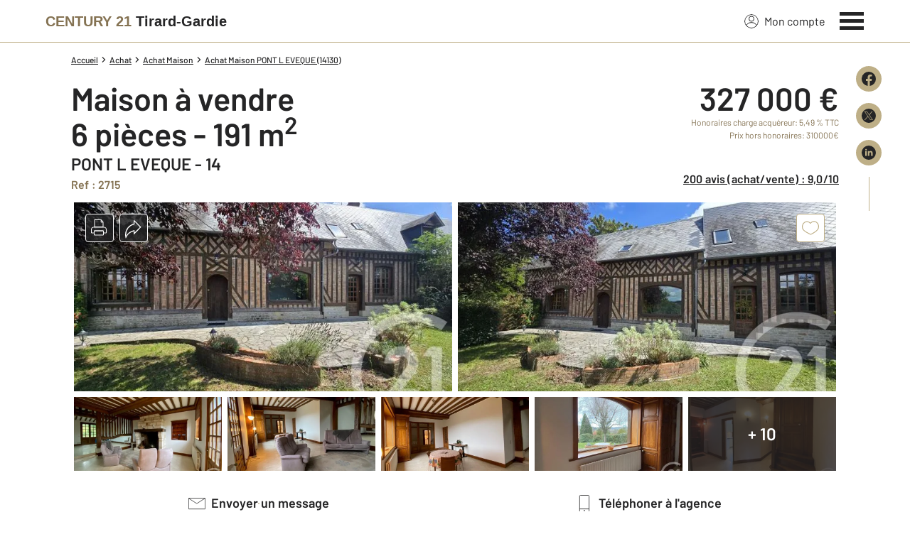

--- FILE ---
content_type: text/html; charset=utf-8
request_url: https://www.century21tirardgardie-pontleveque.com/trouver_logement/detail/9051359525/
body_size: 34855
content:

<!DOCTYPE html>
<html lang="fr">
  <head><meta charset="utf-8">
<script class="js-the-base-top-of-head-remove">window.IS_AUTHENTICATED = 'False' === 'True'; window.IS_ANONYMOUS = 'True' === 'True'; window.TIMESTAMP = '1768488850'; window.DEBUG = 'False' === 'True'; window.LAST_URL_VISITED = 'None'; window.TEMPLATE = 'bien/detail.html'; window.TYPE_SITE = 'AGENCE'; window.IS_ICE = false; window.SITES = 'SITES AGENCES'; window.SITE = 'agence'; window.HTTP_PROTOCOL = 'https'; window.HTTP_STATIC = ''; window.AVERAGE_PRICE = [["Maison", 250726.0], ["Appartement", 180591.0]]; window.PROPERTIES_BY_TYPE = [["maison", 23, "/annonces/achat-maison/cpv-14130_pont+l+eveque/"], ["appartement", 6, "/annonces/achat-appartement/cpv-14130_pont+l+eveque/"], ["terrain", 4, "/annonces/achat-terrain/cpv-14130_pont+l+eveque/"]]; window.RESTRICTED_LOCATION = false; window.BIFROST = { token: '5151c8bc-2443-4a1f-b8ae-97c0290992c3', host: 'https://bifrost.century21.fr' };</script>
<script class="js-the-base-top-of-head-remove">window.MDM = { accounts: { login: '/accounts/login/' }, autocomplete: { localite: '/autocomplete/localite/' }, static: '' };</script>
<link rel="preload" href="/theme/v6/styles/site_agence/base/style.min.css?v=1768488850" as="style">
    <link rel="stylesheet" href="/theme/v6/styles/site_agence/base/style.min.css?v=1768488850" media="print" onload="this.media='all'">
    
  <link href="/theme/v6/styles/site_agence/bien/detail/style.min.css?v=1768488850" rel="stylesheet" />

    <noscript>
      <link rel="stylesheet" href="/theme/v6/styles/site_agence/base/style.min.css?v=1768488850">
    </noscript>
    
      <script>
        window.fDataLayer = {
          env_template: `bien/detail.html`,
          pagename: `maison à vendre - 6 pièces - 191.0 m2 - PONT L EVEQUE - 14 - BASSE-NORMANDIE - Century 21 Tirard-Gardie`,
          env_ndd: 'www.century21tirardgardie-pontleveque.com',
          env_codeAgence: '202_3583'
        }
      </script>
     
      <script>
        window.plDataLayer = {
          usersegment: 'acheteur',
          pageCategory1: 'acheter',
          pageCategory2: 'detail'
        }
      </script>
    <script>
// Initialize dataLayer with business context - Must be placed AFTER fDataLayer and plDataLayer definitions
(function() {
  var _fDataLayer = {
    env_device: /Mobile|Android|iPhone|iPad|iPod/i.test(navigator.userAgent) ? 'Mobile' : 'Desktop',
    env_site: window.SITES || '',
    env_template: window.TEMPLATE || '',
    env_work: window.DEBUG ? 'DEV' : 'PROD',
    pagename: '',
    'type compte': '',
    visitorStatus: '',
    trackGoogleAds: 1
  };
  // Merge and push to dataLayer in one go
  window.dataLayer = window.dataLayer || [];
  window.dataLayer.push(Object.assign({}, _fDataLayer, window.fDataLayer || {}, window.plDataLayer || {}));
})();
</script>
<!-- Google Tag Manager -->
<script>(function(w,d,s,l,i){w[l]=w[l]||[];w[l].push({'gtm.start':
new Date().getTime(),event:'gtm.js'});var f=d.getElementsByTagName(s)[0],
j=d.createElement(s),dl=l!='dataLayer'?'&l='+l:'';j.async=true;j.src=
'https://www.googletagmanager.com/gtm.js?id='+i+dl;f.parentNode.insertBefore(j,f);
})(window,document,'script','dataLayer','GTM-P8DRVBV');</script>
<!-- End Google Tag Manager -->
<title>maison à vendre - 6 pièces - 191.0 m2 - PONT L EVEQUE - 14 - BASSE-NORMANDIE - Century 21 Tirard-Gardie</title>
    <meta name="description" content="Découvrez cet ancien pressoir normand situé dans un village entre pont-l&#39;Evêque et Lisieux, à 5 min..." />
    <meta name="viewport" content="width=device-width, initial-scale=1, maximum-scale=3.0" />
    <meta name="robots" content="index, follow" /><meta name="publisher" content="CENTURY 21 Tirard-Gardie" />
    <meta name="keywords" content="maison, Achat, PONT L EVEQUE, maison PONT L EVEQUE, maison Achat PONT L EVEQUE" />
     
      <meta property="og:title" content="maison à vendre - 6 pièces - 191.0 m2 - PONT L EVEQUE - 14 - BASSE-NORMANDIE - Century 21 Tirard-Gardie" />
      <meta property="og:description" content="Découvrez cet ancien pressoir normand situé dans un village entre pont-l'Evêque et Lisieux, à 5 minutes des commerces et de la gare. Cette demeure, mitoyenne d'un côté, offre un volume exceptionnel dont un grand séjour avec cheminée, un agréable salon, une cuisine aménagée et équipée, une chambre, une buanderie, une salle de bains et des toilettes. A l'étage, un grand palier avec espace bureau dessert 3 belles chambres dont une avec un grenier pouvant être transformé en beau dressing ou salle de bains, une salle d'eau, toilette. Vous bénéficierez également d'un garage, d'une chaufferie et deux belles terrasses dont une offrant un beau point de vue sur la vallée.Son bon état vous permet d'emménager sans travaux. Profitez d'un cadre de vie paisible,  Une opportunité à saisir pour une vie de famille épanouie." />
      <meta property="og:type" content="website" />
      <meta property="og:url" content="https://www.century21tirardgardie-pontleveque.com/trouver_logement/detail/9051359525/" />
      <meta property="og:site_name" content="CENTURY 21 Tirard-Gardie" />
      <meta property="og:image" content="https://www.century21tirardgardie-pontleveque.com/imagesBien/s3/202/3583/c21_202_3583_2715_8_CFAF5CEB-019B-478F-AFCA-1081B4FBAA11.jpg" />
      <meta property="fb:admins" content="741613563" />
     
      <meta name="twitter:card" content="summary" />
      <meta name="twitter:site" content="https://www.century21tirardgardie-pontleveque.com/trouver_logement/detail/9051359525/" />
      <meta name="twitter:image" content="https://www.century21tirardgardie-pontleveque.com/imagesBien/s3/202/3583/c21_202_3583_2715_8_CFAF5CEB-019B-478F-AFCA-1081B4FBAA11.jpg" />
     <link rel="preload" as="font" href="https://fonts.gstatic.com/s/barlow/v11/7cHpv4kjgoGqM7E_DMs5ynghnQ.woff2" type="font/woff2" crossorigin />
<link rel="preload" as="font" href="https://fonts.gstatic.com/s/barlow/v11/7cHqv4kjgoGqM7E3_-gs51ostz0rdg.woff2" type="font/woff2" crossorigin />
<link rel="preload" as="font" href="https://fonts.gstatic.com/s/barlow/v11/7cHqv4kjgoGqM7E30-8s51ostz0rdg.woff2" type="font/woff2" crossorigin />
 <link rel="preload" as="image" href="/imagesBien/s3/202/3583/c21_202_3583_2715_8_CFAF5CEB-019B-478F-AFCA-1081B4FBAA11.jpg" />  
  </head>
  <body class=" sa-base js-sa-base" data-uid="2419068036" data-gtm-usersegment="acheteur" data-gtm-page-category1="acheter" data-gtm-page-category2="detail" ><!-- Google Tag Manager (noscript) -->
<noscript><iframe src="https://www.googletagmanager.com/ns.html?id=GTM-P8DRVBV" height="0" width="0" style="display:none;visibility:hidden"></iframe></noscript>
<!-- End Google Tag Manager (noscript) -->
<div class="c-the-cookie-iframe">
  <!-- Google Tag Manager (noscript) is now in TheBaseGTMNoscript/index.html -->
</div>

    <header>
      <div class="js-sticky-nav-bar-container tw-sticky tw-top-0 tw-z-995 print:tw-hidden"> <div class="c-the-topbar js-the-topbar tw-flex tw-items-center tablet-landscape:tw-py-3 tw-border-b tw-border-c21-gold tw-bg-white tw-text-c21-grey-darker is-agency">
  <div class="c-the-topbar__content l-container-3xl tw-flex tw-justify-between tw-space-x-4">
    <a href="/" class="js-dl-push tw-flex tw-justify-center tablet-landscape:tw-items-center tw-flex-col tablet-landscape:tw-flex-row" data-dl-event-listener="click" data-dl-type="object" data-dl-event="gtm.click" data-dl-event-category="Menu" data-dl-event-action="Click" data-dl-event-label="Century 21" aria-label="Century 21"  title="Agence immobilière à Pont L Eveque" >  <span class="c-the-topbar__agency-name tw-block tw-font-semibold tw-leading-none">
          <span class="tw-text-c21-gold-dark">CENTURY&nbsp;21</span> <span class="tw-block md:tw-inline tw-text-c21-grey-darker">Tirard-Gardie</span>
        </span>  </a>
    <nav class="c-the-topbar__nav js-the-topbar-nav tw-shrink-0">
      <ul class="tw-flex tw-items-center tablet-landscape:tw-gap-x-8">  <li class="c-the-topbar__nav__item tw-hidden tablet-landscape:tw-block tablet-landscape:tw-py-3 tablet-landscape:tw-mr-5 md:hover:tw-text-c21-gold tw-relative  " >
          <a href="/accounts/" class="js-dl-push tw-relative tw-flex tw-items-center" data-dl-event-listener="click" data-dl-type="object" data-dl-event="gtm.click" data-dl-event-category="Menu" data-dl-event-action="Click" data-dl-event-label="Mon compte" >
            <div class="tw-w-5 tw-h-5 tw-mr-2"> <svg xmlns="http://www.w3.org/2000/svg" xmlns:xlink="http://www.w3.org/1999/xlink" viewBox="0 0 32 32"><defs><circle id="a" cx="16" cy="16" r="16"/></defs><g fill="none" fill-rule="evenodd"><path fill="transparent" fill-opacity=".01" fill-rule="nonzero" d="M0 0h32v32H0z"/><circle cx="6.4" cy="6.4" r="5.6" stroke="currentColor" stroke-width="1.6" transform="translate(9.6 4)"/><mask id="b" fill="#fff"><use xlink:href="#a"/></mask><g mask="url(#b)"><ellipse cx="14.222" cy="13.333" stroke="currentColor" stroke-width="1.6" rx="13.422" ry="12.533" transform="translate(1.778 17.778)"/><circle cx="16" cy="16" r="16"/><circle cx="16" cy="16" r="15.2" stroke="currentColor" stroke-width="1.6"/></g></g></svg> </div>
            Mon compte
            <div class="tw-hidden tablet-landscape:tw-flex tw-absolute tw--top-2 tw--right-3 tw-w-4 tw-h-4"><svg xmlns="http://www.w3.org/2000/svg" viewBox="0 0 22 22"><circle cx="11" cy="11" r="11" style="fill:#00a2ff"/><path d="M18 12h-6v6h-2v-6H4v-2h6V4h2v6h6Z" style="fill:#fff"/></svg></div>
          </a>
        </li>
        <li>
          <button class="c-the-topbar__menu-trigger c-the-topbar__hamburger c-the-topbar__hamburger--collapse js-the-topbar-hamburger tw-inline-flex" type="button" aria-label="Menu" >
            <span class="c-the-topbar__hamburger-box">
              <span class="c-the-topbar__hamburger-inner"></span>
            </span>
          </button>
        </li>
      </ul>
    </nav>
  </div>
</div>
</div> 
<div class="c-the-menu js-the-menu tw-fixed tw-inset-0 tw-z-995 tw-flex tablet-landscape:tw-items-center tw-justify-center tw-w-full tw-h-full tw-bg-c21-grey-darker tablet-landscape:tw-bg-c21-grey-darker/95 tw-text-center tw-overflow-y-auto">
  <nav class="l-container tw-px-0">
    <ul class="js-the-menu-container tw-grid tw-grid-cols-1 tablet-landscape:tw-grid-cols-2 tablet-landscape:tw-gap-4 tw-pb-16 tablet-landscape:tw-pb-0 tw-text-2xl tw-font-semibold">  <li class="tablet-landscape:tw-hidden">
          <a href="/accounts/" class="c-the-menu__item js-dl-push tw-relative tw-block tablet-landscape:tw-inline-block tw-p-4 tablet-landscape:tw-p-0 tw-text-left tablet-landscape:tw-text-center tw-text-white tw-leading-none tw-border-b tablet-landscape:tw-border-b-0 tw-border-c21-gold tw-transition-colors tw-duration-200 hover:tw-text-c21-gold" data-dl-event-listener="click" data-dl-type="object" data-dl-event="gtm.click" data-dl-event-category="Menu" data-dl-event-action="Click" data-dl-event-label="Compte extranet" >
            Mon compte
          </a>
        </li>  <li>
                <a href="/annonces/achat/" target="" class="c-the-menu__item js-dl-push tw-relative tw-block tablet-landscape:tw-inline-block tw-p-4 tablet-landscape:tw-p-0 tw-text-left tablet-landscape:tw-text-center tw-text-white tw-leading-none tw-border-b tablet-landscape:tw-border-b-0 tw-border-c21-gold tw-transition-colors tw-duration-200 hover:tw-text-c21-gold is-active" data-dl-event-listener="click" data-dl-type="object" data-dl-event="gtm.click" data-dl-event-category="Menu" data-dl-event-action="Click" data-dl-event-label="Acheter" >
                  Acheter
                </a>
              </li>    <li>
                <a href="/mettre_en_vente/" target="" class="c-the-menu__item js-dl-push tw-relative tw-block tablet-landscape:tw-inline-block tw-p-4 tablet-landscape:tw-p-0 tw-text-left tablet-landscape:tw-text-center tw-text-white tw-leading-none tw-border-b tablet-landscape:tw-border-b-0 tw-border-c21-gold tw-transition-colors tw-duration-200 hover:tw-text-c21-gold " data-dl-event-listener="click" data-dl-type="object" data-dl-event="gtm.click" data-dl-event-category="Menu" data-dl-event-action="Click" data-dl-event-label="Vendre" >
                  Vendre
                </a>
              </li>    <li>
                <a href="/estimation-immobiliere" target="" class="c-the-menu__item js-dl-push tw-relative tw-block tablet-landscape:tw-inline-block tw-p-4 tablet-landscape:tw-p-0 tw-text-left tablet-landscape:tw-text-center tw-text-white tw-leading-none tw-border-b tablet-landscape:tw-border-b-0 tw-border-c21-gold tw-transition-colors tw-duration-200 hover:tw-text-c21-gold " data-dl-event-listener="click" data-dl-type="object" data-dl-event="gtm.click" data-dl-event-category="Menu" data-dl-event-action="Click" data-dl-event-label="Estimation en ligne" >
                  Estimation en ligne
                </a>
              </li>    <li>
                <a href="/agence/avis-clients/" target="" class="c-the-menu__item js-dl-push tw-relative tw-block tablet-landscape:tw-inline-block tw-p-4 tablet-landscape:tw-p-0 tw-text-left tablet-landscape:tw-text-center tw-text-white tw-leading-none tw-border-b tablet-landscape:tw-border-b-0 tw-border-c21-gold tw-transition-colors tw-duration-200 hover:tw-text-c21-gold " data-dl-event-listener="click" data-dl-type="object" data-dl-event="gtm.click" data-dl-event-category="Menu" data-dl-event-action="Click" data-dl-event-label="Paroles de clients" >
                  Paroles de clients
                </a>
              </li>    <li>
                <a href="https://www.century21.fr/emploi-immobilier/?utm_medium=BurgerMenu&amp;utm_source=SiteAgence&amp;utm_campaign=RECRUTEMENT" target="_blank" class="c-the-menu__item js-dl-push tw-relative tw-block tablet-landscape:tw-inline-block tw-p-4 tablet-landscape:tw-p-0 tw-text-left tablet-landscape:tw-text-center tw-text-white tw-leading-none tw-border-b tablet-landscape:tw-border-b-0 tw-border-c21-gold tw-transition-colors tw-duration-200 hover:tw-text-c21-gold " data-dl-event-listener="click" data-dl-type="object" data-dl-event="gtm.click" data-dl-event-category="Menu" data-dl-event-action="Click" data-dl-event-label="On recrute" >
                  On recrute
                </a>
              </li>    <li>
                <a href="/actus/" target="" class="c-the-menu__item js-dl-push tw-relative tw-block tablet-landscape:tw-inline-block tw-p-4 tablet-landscape:tw-p-0 tw-text-left tablet-landscape:tw-text-center tw-text-white tw-leading-none tw-border-b tablet-landscape:tw-border-b-0 tw-border-c21-gold tw-transition-colors tw-duration-200 hover:tw-text-c21-gold " data-dl-event-listener="click" data-dl-type="object" data-dl-event="gtm.click" data-dl-event-category="Menu" data-dl-event-action="Click" data-dl-event-label="Actualité immobilière" >
                  Actualité immobilière
                </a>
              </li>     <li>
                  <a href="/biens-vendus" target="" class="c-the-menu__item js-dl-push tw-relative tw-block tablet-landscape:tw-inline-block tw-p-4 tablet-landscape:tw-p-0 tw-text-left tablet-landscape:tw-text-center tw-text-white tw-leading-none tw-border-b tablet-landscape:tw-border-b-0 tw-border-c21-gold tw-transition-colors tw-duration-200 hover:tw-text-c21-gold " data-dl-event-listener="click" data-dl-type="object" data-dl-event="gtm.click" data-dl-event-category="Menu" data-dl-event-action="Click" data-dl-event-label="Biens vendus" >
                    Biens vendus
                  </a>
                </li>     <li>
              <a href="/agence/" class="c-the-menu__item js-dl-push tw-relative tw-block tablet-landscape:tw-inline-block tw-p-4 tablet-landscape:tw-p-0 tw-text-left tablet-landscape:tw-text-center tw-text-white tw-leading-none tw-border-b tablet-landscape:tw-border-b-0 tw-border-c21-gold tw-transition-colors tw-duration-200 hover:tw-text-c21-gold " data-dl-event-listener="click" data-dl-type="object" data-dl-event="gtm.click" data-dl-event-category="Menu" data-dl-event-action="Click" data-dl-event-label="Notre Agence" >
                Notre agence
              </a>
            </li>    <li class="tw-mt-6 tw-ml-5 tablet-landscape:tw-hidden">   
<div class="c-the-social-networks js-the-social-networks tw-flex tw-items-center tw-w-full is-horizontal is-left" >
  <ul class="c-the-social-networks__items-wrapper tw-flex tw-items-center"><div class="c-the-social-networks__items-wrapper tw-text-c21-gold hover:tw-text-c21-gold-light"> 
<a href="www.facebook.com/century21.tirard.gardie.pont.l.eveque/" target="_blank" class="c-the-social-networks-item" title="Facebook" rel="nofollow" >
  <div class="tw-w-8 tw-h-8"><svg xmlns="http://www.w3.org/2000/svg" viewBox="0 0 29.05 28.871"><path fill="currentColor" d="M29.05 14.525a14.524 14.524 0 1 0-16.792 14.346V18.725H8.574v-4.2h3.687v-3.2c0-3.64 2.17-5.649 5.486-5.649A22.325 22.325 0 0 1 21 5.96v3.574h-1.847a2.1 2.1 0 0 0-2.37 2.268v2.723h4.043l-.645 4.2h-3.383v10.15a14.527 14.527 0 0 0 12.252-14.35z"/></svg></div>
</a>
</div></ul>
</div>
 </li>
    </ul>
  </nav>
</div>
</header>
    
  <main class="sa-bien-detail js-sa-bien-detail"><div class="c-the-detail-top-bar js-the-detail-top-bar tw-w-full tw-bg-c21-grey-darker tw-py-2 print:tw-hidden">
  <div class="l-container tw-text-white tw-flex tw-justify-between">  
  <a class="tw-inline-flex tw-items-center c-text-theme-text-link tw-font-semibold tw-duration-200 print:tw-hidden c-the-link-with-arrow js-the-link-with-arrow tw-underline hover:tw-text-c21-gold-dark tw-transition-colors is-light"  href=""   data-name="back" title="Retour aux résultats" data-label="Retour aux résultats" >  <span class="c-the-link-with-arrow__arrow-left tw-inline-block tw-mr-2 tw-w-3 tw-h-3 tw-transition-transform tw-duration-200 tw-transform"><svg viewBox="0 0 33 34" xmlns="http://www.w3.org/2000/svg"><path fill-opacity=".01" fill="transparent" d="M32 33H0V1h32z"/><path d="M3.219 16.5 16.627 3.09M3.217 16.498l13.408 13.409M3.217 16.498h27.09" stroke="currentColor" stroke-linecap="round" stroke-width="2.709"/></svg></span>  <span class="js-the-link-with-arrow-label">Retour aux résultats</span>
  </a>

<div class="c-the-detail-top-bar__col-right js-the-detail-top-bar-col-right tw-grid tw-grid-cols-2 tw-gap-x-4 tw-ml-auto">
      <div class="js-the-popin-button tw-w-theme-50px md:tw-w-auto" data-popin-name="ThePopinCreateAlert" >  
  <div class="c-the-button js-the-button tw-relative tw-z-1 tw-inline-block tw-cursor-pointer has-label is-full-width  has-icon-on-left is-tertiary has-icon has-medium-icon has-only-icon-on-mobile          js-dl-push"     data-type="tertiary"  data-id="" title="Créer une alerte" x-data='{ "handleClick": false, "clickLabel": "", "clicked": false }' x-on:click="if (handleClick) { if (!clicked) { event.preventDefault(); } clicked = true; $refs.label.innerHTML = clickLabel; if ('' === 'phone') { $el.href = `tel:${clickLabel}`; setTimeout(() => { $el.setAttribute('data-dl-no', '1'); }, 50) } };"
    x-title="TheButton" data-dl-type="object"   data-dl-event-listener="click"   data-dl-event="gtm.click"   data-dl-event-category="Alerte"   data-dl-event-action="Click"   data-dl-event-label="Créer une alerte Validation"    >
    <div class="c-the-button__background tw-absolute tw-inset-0 tw-transition-colors "></div>
    <div class="c-the-button__wrapper tw-relative tw-text-center tw-z-2">  <div class="c-the-button__icon js-the-button-icon tw-shrink-0 tw-w-8 tw-h-8 tw-text-c21-grey-darker"><svg viewBox="0 0 32 32" xmlns="http://www.w3.org/2000/svg"><g fill="none" fill-rule="evenodd"><path fill-opacity=".01" fill="transarent" d="M0 0h32v32H0z"/><g stroke="currentColor" stroke-width="1.524"><path d="M15.976.762a9.143 9.143 0 0 1 9.143 9.143v15.192c0 .025-.02.046-.046.046H6.88a.046.046 0 0 1-.046-.046V9.905A9.143 9.143 0 0 1 15.976.762zm0 30.476a3.048 3.048 0 0 0 3.048-3.048h-6.095a3.048 3.048 0 0 0 3.047 3.048z"/><path stroke-linecap="round" d="M2.262 25.143h27.429v3.048H2.262zM12.964 4.591A6.188 6.188 0 0 0 9.74 9.76"/></g></g></svg></div>  <div class="c-the-button__loader tw-shrink-0 tw-mr-2"></div>  <div class="c-the-button__col-right">
          <span class="c-the-button__label js-the-button-label tw-inline-block " x-ref="label">Créer une alerte</span>  </div>    </div>
  </div>

</div>
      <div class="tw-w-theme-50px md:tw-w-auto">  
  <a class="c-the-button js-the-button tw-relative tw-z-1 tw-inline-block tw-cursor-pointer has-label is-full-width  has-icon-on-left is-primary has-icon has-medium-icon has-only-icon-on-mobile          js-dl-push"    data-name="edit" data-type="primary"  data-id="" title="Modifier la recherche" x-data='{ "handleClick": false, "clickLabel": "", "clicked": false }' x-on:click="if (handleClick) { if (!clicked) { event.preventDefault(); } clicked = true; $refs.label.innerHTML = clickLabel; if ('' === 'phone') { $el.href = `tel:${clickLabel}`; setTimeout(() => { $el.setAttribute('data-dl-no', '1'); }, 50) } };"
    x-title="TheButton--edit" data-dl-type="object"   data-dl-event-listener="click"   data-dl-event="gtm.click"   data-dl-event-category="Recherche"   data-dl-event-action="Click"   data-dl-event-label="Modifier la recherche Validation"    >
    <div class="c-the-button__background tw-absolute tw-inset-0 tw-transition-colors "></div>
    <div class="c-the-button__wrapper tw-relative tw-text-center tw-z-2">  <div class="c-the-button__icon js-the-button-icon tw-shrink-0 tw-w-8 tw-h-8 tw-text-c21-grey-darker"><svg xmlns="http://www.w3.org/2000/svg" viewBox="0 0 32 32"><g fill="none" fill-rule="evenodd"><path fill="transparent" fill-opacity=".01" d="M0 0h32v32H0z"/><path d="M25.937 6.396 15.382 24.678l-7.5 2.642-1.634-7.923 10.546-18.28 9.143 5.279zM6.27 31.226h20.076" stroke="currentColor" stroke-width="1.28"/></g></svg></div>  <div class="c-the-button__loader tw-shrink-0 tw-mr-2"></div>  <div class="c-the-button__col-right">
          <span class="c-the-button__label js-the-button-label tw-inline-block " x-ref="label">Modifier la recherche</span>  </div>    </div>
  </a>

</div>
    </div>
  </div>
</div>
<div class="l-container l-article__container">
      <ol itemscope itemtype="https://schema.org/BreadcrumbList" class="c-the-breadcrumb-trail print:tw-hidden tw-flex tw-flex-wrap tw-space-x-1 md:tw-space-x-0 c-text-theme-mentions tw-font-medium " > <li itemprop="itemListElement" itemscope itemtype="https://schema.org/ListItem" class="tw-mt-2 md:tw-mt-0 tw-flex tw-items-center" >   <a href="/" itemprop="item" class="tw-underline hover:tw-no-underline tw-p-1 md:tw-p-0" >
            <span itemprop="name">Accueil</span>
          </a>  <meta itemprop="position" content="1">
      </li><li itemprop="itemListElement" itemscope itemtype="https://schema.org/ListItem" class="tw-mt-2 md:tw-mt-0 tw-flex tw-items-center" >  <span class="tw-mx-1 tw-w-2"><svg viewBox="0 0 32 32" xmlns="http://www.w3.org/2000/svg"><path fill="currentColor" d="M9.731 32l16-16-16-16L6 3.734 18.266 16 6 28.266z"/></svg>
</span>   <a href="/annonces/achat/" itemprop="item" class="tw-underline hover:tw-no-underline tw-p-1 md:tw-p-0" >
            <span itemprop="name">Achat</span>
          </a>  <meta itemprop="position" content="2">
      </li><li itemprop="itemListElement" itemscope itemtype="https://schema.org/ListItem" class="tw-mt-2 md:tw-mt-0 tw-flex tw-items-center" >  <span class="tw-mx-1 tw-w-2"><svg viewBox="0 0 32 32" xmlns="http://www.w3.org/2000/svg"><path fill="currentColor" d="M9.731 32l16-16-16-16L6 3.734 18.266 16 6 28.266z"/></svg>
</span>   <a href="/annonces/achat-maison/" itemprop="item" class="tw-underline hover:tw-no-underline tw-p-1 md:tw-p-0" >
            <span itemprop="name">Achat Maison</span>
          </a>  <meta itemprop="position" content="3">
      </li><li itemprop="itemListElement" itemscope itemtype="https://schema.org/ListItem" class="tw-mt-2 md:tw-mt-0 tw-flex tw-items-center" >  <span class="tw-mx-1 tw-w-2"><svg viewBox="0 0 32 32" xmlns="http://www.w3.org/2000/svg"><path fill="currentColor" d="M9.731 32l16-16-16-16L6 3.734 18.266 16 6 28.266z"/></svg>
</span>   <a href="/annonces/achat-maison/cpv-14130_pont+l+eveque/" itemprop="item" class="tw-underline hover:tw-no-underline tw-p-1 md:tw-p-0" >
            <span itemprop="name">Achat Maison PONT L EVEQUE (14130)</span>
          </a>  <meta itemprop="position" content="4">
      </li> </ol>
<div class="tw-fixed md:tw-right-1 xl:tw-right-10 tw-z-5 tw-hidden md:tw-flex print:tw-hidden">
         
<div class="c-the-share-wrapper js-the-share-wrapper is-vertical" >
  <ul class="c-the-share__wrapper tw-grid tw-gap-4"><li>
      <div class="js-the-share-wrapper-item"> 
<a href="https://www.facebook.com/sharer/sharer.php?u=www.century21tirardgardie-pontleveque.com/trouver_logement/detail/9051359525/" target="_blank" class="c-the-share-item js-the-share-item tw-block tw-duration-200 tw-transition-colors tw-rounded is-gold-dark is-vertical is-rounded" title="Partager sur Facebook" aria-label="Partager sur Facebook" >
  <div class="c-the-share-item__icon tw-duration-200 tw-transition-colors"><svg xmlns="http://www.w3.org/2000/svg" viewBox="0 0 29.05 28.871"><path fill="currentColor" d="M29.05 14.525a14.524 14.524 0 1 0-16.792 14.346V18.725H8.574v-4.2h3.687v-3.2c0-3.64 2.17-5.649 5.486-5.649A22.325 22.325 0 0 1 21 5.96v3.574h-1.847a2.1 2.1 0 0 0-2.37 2.268v2.723h4.043l-.645 4.2h-3.383v10.15a14.527 14.527 0 0 0 12.252-14.35z"/></svg></div>
</a>
</div>
    </li><li>
      <div class="js-the-share-wrapper-item"> 
<a href="https://x.com/intent/tweet/?url=www.century21tirardgardie-pontleveque.com/trouver_logement/detail/9051359525/&amp;hashtags=century21&amp;text=maison à vendre - 6 pièces - 191.0 m2 - PONT L EVEQUE - 14 - BASSE-NORMANDIE - Century 21 Tirard-Gardie ➡️&amp;via=century21fr" target="_blank" class="c-the-share-item js-the-share-item tw-block tw-duration-200 tw-transition-colors tw-rounded is-gold-dark is-vertical is-rounded" title="Partager sur X (Twitter)" aria-label="Partager sur X (Twitter)" >
  <div class="c-the-share-item__icon tw-duration-200 tw-transition-colors"><svg xmlns="http://www.w3.org/2000/svg" viewBox="0 0 44.34 44.34"><path fill="currentColor" d="M22.17 0a22.17 22.17 0 1 0 0 44.34 22.17 22.17 0 0 0 0-44.34zM10.72 9.71h5.17l16.85 24.54h-5.17L10.72 9.71zm-2.75-1.44h8.68l6.75 9.83 8.5-9.83h2.29l-9.77 11.31 11.07 16.12h-8.68l-7.22-10.53-9.09 10.53h-2.3l10.37-12L7.97 8.27z"/></svg>
</div>
</a>
</div>
    </li><li>
      <div class="js-the-share-wrapper-item"> 
<a href="https://www.linkedin.com/sharing/share-offsite?url=www.century21tirardgardie-pontleveque.com/trouver_logement/detail/9051359525/" target="_blank" class="c-the-share-item js-the-share-item tw-block tw-duration-200 tw-transition-colors tw-rounded is-gold-dark is-vertical is-rounded" title="Partager sur LinkedIn" aria-label="Partager sur LinkedIn" >
  <div class="c-the-share-item__icon tw-duration-200 tw-transition-colors"><svg xmlns="http://www.w3.org/2000/svg" viewBox="0 0 44.34 44.34"><path fill="currentColor" d="M22.17 0a22.17 22.17 0 1 0 0 44.34 22.17 22.17 0 0 0 0-44.34zm-5.94 32.23h-5v-15h5v15zm-2.5-17a2.5 2.5 0 1 1 0-5 2.5 2.5 0 0 1 0 5zm20.5 17h-4.81v-7.3c0-1.74-.03-3.98-2.5-3.98-2.5 0-2.88 1.9-2.88 3.85v7.43h-4.81V17.22h4.61v2.05h.07c.64-1.18 2.21-2.42 4.55-2.42 4.87 0 5.77 3.11 5.77 7.15v8.23z"/></svg>
</div>
</a>
</div>
    </li></ul>  <div class="tw-mt-4 tw-mx-auto tw-w-px tw-h-12 tw-bg-c21-gold"></div>  </div>
</div>
      <section class="l-article__section md:tw-flex-col tw-flex-col-reverse tw-gap-4"> 
<div class="c-the-property-abstract tw-mt-5 tw-mb-2.5  tablet-landscape:tw-grid tw-grid-cols-9 print:tw-flex print:tw-justify-between " data-is-for-carto="0" >
  <div class="tw-col-span-6 tw-mb-5 md:tw-mb-0">  <h1>
      <span class="tw-block  c-text-theme-heading-1  ">
        Maison à vendre </span>  <span class="tw-block c-text-theme-heading-1"> 6 pièces - 191&nbsp;m<sup>2</sup>
        </span>
        <span class="tw-block tw-text-lg md:tw-text-xl tw-font-semibold">  PONT L EVEQUE  - 14
        </span>  </h1>
    <div class=" c-text-theme-cta tw-text-c21-gold-dark tw-font-semibold  tw-text-c21-gold-dark  " >
      Ref : 2715
    </div>
  </div>
  <div class="  tw-col-start-7 tw-col-end-10 tablet-landscape:tw-flex tablet-landscape:tw-flex-col tablet-landscape:tw-items-end tablet-landscape:tw-text-right  tw-flex-no-wrap tw-justify-between ">   <div class="tw-flex tw-flex-col">
          <p class="c-the-property-abstract__price is-constant-size-on-mobile tw-my-2 tablet-landscape:tw-my-0 tw-flex-shrink-0  c-text-theme-heading-1  ">
            327 000&nbsp;&euro;
          </p>
          <p class="c-the-property-abstract__price-conditions tw-text-xs"></p>  <ul><li class="c-the-property-abstract__price-mentions tw-text-xs tw-text-c21-gold-dark">
                  Honoraires charge acquéreur: 5,49 % TTC
                </li><li class="c-the-property-abstract__price-mentions tw-text-xs tw-text-c21-gold-dark">
                  Prix hors honoraires: 310000€
                </li></ul>  </div>  <div class="c-text-theme-cta tw-font-semibold tw-text-c21-grey-darker tw-underline tw-mb-2 ">   <a href="/agence/avis-clients/">
                  200 avis (achat/vente) : 9,0/10
                </a>   </div>         </div>
</div>   
<div class="c-the-detail-images js-the-detail-images tw-relative tw-mt-2.5 tablet-landscape:tw-mt-0 print:tw-hidden " data-is-for-carto="0" > <div class="c-the-detail-images__slides js-the-detail-images-slides tw-fixed tw-m-auto tw-top-0 tw-left-0 tw-z-9999 tw-invisible tw-flex tw-flex-col tw-justify-center tw-items-center tw-overflow-y-hidden tw-h-full tw-w-full tw-bg-c21-grey-darker/95">
      <div class="tw-flex tw-items-center tw-justify-end tw-z-50">
        <div class="c-the-detail-images__slides__close js-the-detail-images-slides-close tw-fixed tw-right-2 tablet-landscape:tw-right-8 tw-top-2 tablet-landscape:tw-top-8 tw-flex tw-justify-center tw-items-center tw-w-8 tablet-landscape:tw-w-12 tw-h-8 tablet-landscape:tw-h-12 tw-text-white tw-cursor-pointer tw-border tw-border-white tw-font-semibold hover:tw-shadow-lg tw-rounded-full" title="Fermer" >
          <div class="tw-w-3 tablet-landscape:tw-w-4 tw-h-3 tablet-landscape:tw-h-4"><svg viewBox="0 0 32 32" xmlns="http://www.w3.org/2000/svg"><g fill="none" fill-rule="evenodd"><path fill-opacity=".01" fill="transparent" d="M0 0h32v32H0z"/><path stroke="currentColor" stroke-width="3.097" d="m1.129 1.129 29.016 29.013M30.145 1.128 1.128 30.142"/></g></svg></div>
        </div>
      </div>
      <div class="tw-w-full tw-h-full tw-flex tw-flex-col">
        <div class="tw-flex tw-justify-between tw-w-full tw-h-full tw-mx-auto"><div class="c-the-detail-images__slides__previous js-the-detail-images-slides-previous tw-relative tw-z-2 tw-flex tw-items-center tw-justify-center tw-h-full tw-p-2 tablet-landscape:tw-p-8 tw-cursor-pointer" title="Image précédente" >
            <div class="c-the-detail-images__slides__previous__circle tw-flex tw-justify-center tw-items-center tw-w-8 tablet-landscape:tw-w-12 tw-h-8 tablet-landscape:tw-h-12 tw-text-white tw-border tw-border-white tw-rounded-full">
              <div class="tw--ml-px tw-w-3 tw-h-3 tablet-landscape:tw-w-4 tablet-landscape:tw-h-4"><svg viewBox="0 0 32 32" xmlns="http://www.w3.org/2000/svg"><path fill="currentColor" d="M22 0L6 16l16 16 3.731-3.734L13.466 16 25.73 3.734z"/></svg>
</div>
            </div>
          </div><div class="tw-absolute md:tw-relative tw-flex tw-items-center tw-w-full md:tw-w-10/12 tw-h-full"><div class="c-the-detail-images__slides__item js-the-detail-images-slides-item tw-absolute tw-inset-0 tw-flex tw-items-center tw-justify-center tw-w-full tw-h-full tw-invisible is-loading" data-index="0" data-src="/imagesBien/s3/202/3583/c21_202_3583_2715_1_CFAF5CEB-019B-478F-AFCA-1081B4FBAA11.jpg" >
                <div class="c-the-detail-images__slides__item__loader" title="Chargement de l'image en cours..." >
                </div>
                <img src="" title="maison à vendre - 6 pièces - 191.0 m2 - PONT L EVEQUE - 14 - BASSE-NORMANDIE - Century 21 Tirard-Gardie" alt="maison à vendre - 6 pièces - 191.0 m2 - PONT L EVEQUE - 14 - BASSE-NORMANDIE - Century 21 Tirard-Gardie" class="c-the-detail-images__slides__item__image js-the-detail-images-slides-item-image tw-absolute tw-inset-0 tw-w-full tw-h-full tw-py-4 tw-object-contain" />
              </div><div class="c-the-detail-images__slides__item js-the-detail-images-slides-item tw-absolute tw-inset-0 tw-flex tw-items-center tw-justify-center tw-w-full tw-h-full tw-invisible is-loading" data-index="1" data-src="/imagesBien/s3/202/3583/c21_202_3583_2715_1_447AD1DD-0EE1-4EE1-AB4E-1F9CF56391A4.jpg" >
                <div class="c-the-detail-images__slides__item__loader" title="Chargement de l'image en cours..." >
                </div>
                <img src="" title="maison à vendre - 6 pièces - 191.0 m2 - PONT L EVEQUE - 14 - BASSE-NORMANDIE - Century 21 Tirard-Gardie" alt="maison à vendre - 6 pièces - 191.0 m2 - PONT L EVEQUE - 14 - BASSE-NORMANDIE - Century 21 Tirard-Gardie" class="c-the-detail-images__slides__item__image js-the-detail-images-slides-item-image tw-absolute tw-inset-0 tw-w-full tw-h-full tw-py-4 tw-object-contain" />
              </div><div class="c-the-detail-images__slides__item js-the-detail-images-slides-item tw-absolute tw-inset-0 tw-flex tw-items-center tw-justify-center tw-w-full tw-h-full tw-invisible is-loading" data-index="2" data-src="/imagesBien/s3/202/3583/c21_202_3583_2715_1_79D981AD-744D-423E-875A-38ACC75ACB23.jpg" >
                <div class="c-the-detail-images__slides__item__loader" title="Chargement de l'image en cours..." >
                </div>
                <img src="" title="maison à vendre - 6 pièces - 191.0 m2 - PONT L EVEQUE - 14 - BASSE-NORMANDIE - Century 21 Tirard-Gardie" alt="maison à vendre - 6 pièces - 191.0 m2 - PONT L EVEQUE - 14 - BASSE-NORMANDIE - Century 21 Tirard-Gardie" class="c-the-detail-images__slides__item__image js-the-detail-images-slides-item-image tw-absolute tw-inset-0 tw-w-full tw-h-full tw-py-4 tw-object-contain" />
              </div><div class="c-the-detail-images__slides__item js-the-detail-images-slides-item tw-absolute tw-inset-0 tw-flex tw-items-center tw-justify-center tw-w-full tw-h-full tw-invisible is-loading" data-index="3" data-src="/imagesBien/s3/202/3583/c21_202_3583_2715_1_CF30A05F-B6B5-4C0A-A39B-962FFAB2618B.jpg" >
                <div class="c-the-detail-images__slides__item__loader" title="Chargement de l'image en cours..." >
                </div>
                <img src="" title="maison à vendre - 6 pièces - 191.0 m2 - PONT L EVEQUE - 14 - BASSE-NORMANDIE - Century 21 Tirard-Gardie" alt="maison à vendre - 6 pièces - 191.0 m2 - PONT L EVEQUE - 14 - BASSE-NORMANDIE - Century 21 Tirard-Gardie" class="c-the-detail-images__slides__item__image js-the-detail-images-slides-item-image tw-absolute tw-inset-0 tw-w-full tw-h-full tw-py-4 tw-object-contain" />
              </div><div class="c-the-detail-images__slides__item js-the-detail-images-slides-item tw-absolute tw-inset-0 tw-flex tw-items-center tw-justify-center tw-w-full tw-h-full tw-invisible is-loading" data-index="4" data-src="/imagesBien/s3/202/3583/c21_202_3583_2715_1_64B905C6-AA1E-4186-B2BE-CB6C3E8489BB.jpg" >
                <div class="c-the-detail-images__slides__item__loader" title="Chargement de l'image en cours..." >
                </div>
                <img src="" title="maison à vendre - 6 pièces - 191.0 m2 - PONT L EVEQUE - 14 - BASSE-NORMANDIE - Century 21 Tirard-Gardie" alt="maison à vendre - 6 pièces - 191.0 m2 - PONT L EVEQUE - 14 - BASSE-NORMANDIE - Century 21 Tirard-Gardie" class="c-the-detail-images__slides__item__image js-the-detail-images-slides-item-image tw-absolute tw-inset-0 tw-w-full tw-h-full tw-py-4 tw-object-contain" />
              </div><div class="c-the-detail-images__slides__item js-the-detail-images-slides-item tw-absolute tw-inset-0 tw-flex tw-items-center tw-justify-center tw-w-full tw-h-full tw-invisible is-loading" data-index="5" data-src="/imagesBien/s3/202/3583/c21_202_3583_2715_1_BFC72C3B-9A1D-4CF1-ADC1-6AD6DD129BE8.jpg" >
                <div class="c-the-detail-images__slides__item__loader" title="Chargement de l'image en cours..." >
                </div>
                <img src="" title="maison à vendre - 6 pièces - 191.0 m2 - PONT L EVEQUE - 14 - BASSE-NORMANDIE - Century 21 Tirard-Gardie" alt="maison à vendre - 6 pièces - 191.0 m2 - PONT L EVEQUE - 14 - BASSE-NORMANDIE - Century 21 Tirard-Gardie" class="c-the-detail-images__slides__item__image js-the-detail-images-slides-item-image tw-absolute tw-inset-0 tw-w-full tw-h-full tw-py-4 tw-object-contain" />
              </div><div class="c-the-detail-images__slides__item js-the-detail-images-slides-item tw-absolute tw-inset-0 tw-flex tw-items-center tw-justify-center tw-w-full tw-h-full tw-invisible is-loading" data-index="6" data-src="/imagesBien/s3/202/3583/c21_202_3583_2715_1_529018ED-A7C2-4C0E-A36F-E88C00DD52E8.jpg" >
                <div class="c-the-detail-images__slides__item__loader" title="Chargement de l'image en cours..." >
                </div>
                <img src="" title="maison à vendre - 6 pièces - 191.0 m2 - PONT L EVEQUE - 14 - BASSE-NORMANDIE - Century 21 Tirard-Gardie" alt="maison à vendre - 6 pièces - 191.0 m2 - PONT L EVEQUE - 14 - BASSE-NORMANDIE - Century 21 Tirard-Gardie" class="c-the-detail-images__slides__item__image js-the-detail-images-slides-item-image tw-absolute tw-inset-0 tw-w-full tw-h-full tw-py-4 tw-object-contain" />
              </div><div class="c-the-detail-images__slides__item js-the-detail-images-slides-item tw-absolute tw-inset-0 tw-flex tw-items-center tw-justify-center tw-w-full tw-h-full tw-invisible is-loading" data-index="7" data-src="/imagesBien/s3/202/3583/c21_202_3583_2715_1_74F867EC-C426-4ECF-B1EC-70EFD2D5682F.jpg" >
                <div class="c-the-detail-images__slides__item__loader" title="Chargement de l'image en cours..." >
                </div>
                <img src="" title="maison à vendre - 6 pièces - 191.0 m2 - PONT L EVEQUE - 14 - BASSE-NORMANDIE - Century 21 Tirard-Gardie" alt="maison à vendre - 6 pièces - 191.0 m2 - PONT L EVEQUE - 14 - BASSE-NORMANDIE - Century 21 Tirard-Gardie" class="c-the-detail-images__slides__item__image js-the-detail-images-slides-item-image tw-absolute tw-inset-0 tw-w-full tw-h-full tw-py-4 tw-object-contain" />
              </div><div class="c-the-detail-images__slides__item js-the-detail-images-slides-item tw-absolute tw-inset-0 tw-flex tw-items-center tw-justify-center tw-w-full tw-h-full tw-invisible is-loading" data-index="8" data-src="/imagesBien/s3/202/3583/c21_202_3583_2715_1_280F435E-9193-4D2A-82C5-258CEC27B9CE.jpg" >
                <div class="c-the-detail-images__slides__item__loader" title="Chargement de l'image en cours..." >
                </div>
                <img src="" title="maison à vendre - 6 pièces - 191.0 m2 - PONT L EVEQUE - 14 - BASSE-NORMANDIE - Century 21 Tirard-Gardie" alt="maison à vendre - 6 pièces - 191.0 m2 - PONT L EVEQUE - 14 - BASSE-NORMANDIE - Century 21 Tirard-Gardie" class="c-the-detail-images__slides__item__image js-the-detail-images-slides-item-image tw-absolute tw-inset-0 tw-w-full tw-h-full tw-py-4 tw-object-contain" />
              </div><div class="c-the-detail-images__slides__item js-the-detail-images-slides-item tw-absolute tw-inset-0 tw-flex tw-items-center tw-justify-center tw-w-full tw-h-full tw-invisible is-loading" data-index="9" data-src="/imagesBien/s3/202/3583/c21_202_3583_2715_1_1BD79E40-940E-4E32-8103-6E48580A05F4.jpg" >
                <div class="c-the-detail-images__slides__item__loader" title="Chargement de l'image en cours..." >
                </div>
                <img src="" title="maison à vendre - 6 pièces - 191.0 m2 - PONT L EVEQUE - 14 - BASSE-NORMANDIE - Century 21 Tirard-Gardie" alt="maison à vendre - 6 pièces - 191.0 m2 - PONT L EVEQUE - 14 - BASSE-NORMANDIE - Century 21 Tirard-Gardie" class="c-the-detail-images__slides__item__image js-the-detail-images-slides-item-image tw-absolute tw-inset-0 tw-w-full tw-h-full tw-py-4 tw-object-contain" />
              </div><div class="c-the-detail-images__slides__item js-the-detail-images-slides-item tw-absolute tw-inset-0 tw-flex tw-items-center tw-justify-center tw-w-full tw-h-full tw-invisible is-loading" data-index="10" data-src="/imagesBien/s3/202/3583/c21_202_3583_2715_1_AAAEB3D2-B500-43E8-82C1-6DAB850E8BC3.jpg" >
                <div class="c-the-detail-images__slides__item__loader" title="Chargement de l'image en cours..." >
                </div>
                <img src="" title="maison à vendre - 6 pièces - 191.0 m2 - PONT L EVEQUE - 14 - BASSE-NORMANDIE - Century 21 Tirard-Gardie" alt="maison à vendre - 6 pièces - 191.0 m2 - PONT L EVEQUE - 14 - BASSE-NORMANDIE - Century 21 Tirard-Gardie" class="c-the-detail-images__slides__item__image js-the-detail-images-slides-item-image tw-absolute tw-inset-0 tw-w-full tw-h-full tw-py-4 tw-object-contain" />
              </div><div class="c-the-detail-images__slides__item js-the-detail-images-slides-item tw-absolute tw-inset-0 tw-flex tw-items-center tw-justify-center tw-w-full tw-h-full tw-invisible is-loading" data-index="11" data-src="/imagesBien/s3/202/3583/c21_202_3583_2715_1_6399DA65-5A87-4F5E-8C41-C7F0B2C5F6F7.jpg" >
                <div class="c-the-detail-images__slides__item__loader" title="Chargement de l'image en cours..." >
                </div>
                <img src="" title="maison à vendre - 6 pièces - 191.0 m2 - PONT L EVEQUE - 14 - BASSE-NORMANDIE - Century 21 Tirard-Gardie" alt="maison à vendre - 6 pièces - 191.0 m2 - PONT L EVEQUE - 14 - BASSE-NORMANDIE - Century 21 Tirard-Gardie" class="c-the-detail-images__slides__item__image js-the-detail-images-slides-item-image tw-absolute tw-inset-0 tw-w-full tw-h-full tw-py-4 tw-object-contain" />
              </div><div class="c-the-detail-images__slides__item js-the-detail-images-slides-item tw-absolute tw-inset-0 tw-flex tw-items-center tw-justify-center tw-w-full tw-h-full tw-invisible is-loading" data-index="12" data-src="/imagesBien/s3/202/3583/c21_202_3583_2715_1_7C175188-586A-4D54-AF22-93191FF5D8D1.jpg" >
                <div class="c-the-detail-images__slides__item__loader" title="Chargement de l'image en cours..." >
                </div>
                <img src="" title="maison à vendre - 6 pièces - 191.0 m2 - PONT L EVEQUE - 14 - BASSE-NORMANDIE - Century 21 Tirard-Gardie" alt="maison à vendre - 6 pièces - 191.0 m2 - PONT L EVEQUE - 14 - BASSE-NORMANDIE - Century 21 Tirard-Gardie" class="c-the-detail-images__slides__item__image js-the-detail-images-slides-item-image tw-absolute tw-inset-0 tw-w-full tw-h-full tw-py-4 tw-object-contain" />
              </div><div class="c-the-detail-images__slides__item js-the-detail-images-slides-item tw-absolute tw-inset-0 tw-flex tw-items-center tw-justify-center tw-w-full tw-h-full tw-invisible is-loading" data-index="13" data-src="/imagesBien/s3/202/3583/c21_202_3583_2715_1_B45DDAFE-8973-4DD5-87A0-1A0582AD1CF6.jpg" >
                <div class="c-the-detail-images__slides__item__loader" title="Chargement de l'image en cours..." >
                </div>
                <img src="" title="maison à vendre - 6 pièces - 191.0 m2 - PONT L EVEQUE - 14 - BASSE-NORMANDIE - Century 21 Tirard-Gardie" alt="maison à vendre - 6 pièces - 191.0 m2 - PONT L EVEQUE - 14 - BASSE-NORMANDIE - Century 21 Tirard-Gardie" class="c-the-detail-images__slides__item__image js-the-detail-images-slides-item-image tw-absolute tw-inset-0 tw-w-full tw-h-full tw-py-4 tw-object-contain" />
              </div><div class="c-the-detail-images__slides__item js-the-detail-images-slides-item tw-absolute tw-inset-0 tw-flex tw-items-center tw-justify-center tw-w-full tw-h-full tw-invisible is-loading" data-index="14" data-src="/imagesBien/s3/202/3583/c21_202_3583_2715_1_0BBAF1D0-3D0C-414A-8767-C70091C388F3.jpg" >
                <div class="c-the-detail-images__slides__item__loader" title="Chargement de l'image en cours..." >
                </div>
                <img src="" title="maison à vendre - 6 pièces - 191.0 m2 - PONT L EVEQUE - 14 - BASSE-NORMANDIE - Century 21 Tirard-Gardie" alt="maison à vendre - 6 pièces - 191.0 m2 - PONT L EVEQUE - 14 - BASSE-NORMANDIE - Century 21 Tirard-Gardie" class="c-the-detail-images__slides__item__image js-the-detail-images-slides-item-image tw-absolute tw-inset-0 tw-w-full tw-h-full tw-py-4 tw-object-contain" />
              </div><div class="c-the-detail-images__slides__item js-the-detail-images-slides-item tw-absolute tw-inset-0 tw-flex tw-items-center tw-justify-center tw-w-full tw-h-full tw-invisible is-loading" data-index="15" data-src="/imagesBien/s3/202/3583/c21_202_3583_2715_1_609703DD-C4B2-408D-B970-F830B4A4C8C0.jpg" >
                <div class="c-the-detail-images__slides__item__loader" title="Chargement de l'image en cours..." >
                </div>
                <img src="" title="maison à vendre - 6 pièces - 191.0 m2 - PONT L EVEQUE - 14 - BASSE-NORMANDIE - Century 21 Tirard-Gardie" alt="maison à vendre - 6 pièces - 191.0 m2 - PONT L EVEQUE - 14 - BASSE-NORMANDIE - Century 21 Tirard-Gardie" class="c-the-detail-images__slides__item__image js-the-detail-images-slides-item-image tw-absolute tw-inset-0 tw-w-full tw-h-full tw-py-4 tw-object-contain" />
              </div></div><div class="c-the-detail-images__slides__next js-the-detail-images-slides-next tw-relative tw-z-2 tw-flex tw-items-center tw-justify-center tw-h-full tw-p-2 tablet-landscape:tw-p-8 tw-cursor-pointer" title="Image suivante" >
            <div class="c-the-detail-images__slides__next__circle tw-flex tw-justify-center tw-items-center tw-w-8 tablet-landscape:tw-w-12 tw-h-8 tablet-landscape:tw-h-12 tw-text-white tw-border tw-border-white tw-rounded-full">
              <div class="tw-ml-px tw-w-3 tw-h-3 tablet-landscape:tw-w-4 tablet-landscape:tw-h-4"><svg viewBox="0 0 32 32" xmlns="http://www.w3.org/2000/svg"><path fill="currentColor" d="M9.731 32l16-16-16-16L6 3.734 18.266 16 6 28.266z"/></svg>
</div>
            </div>
          </div>
        </div>
      </div>
    </div> <div x-data="{items: [0,1,2,3,4,5,6,7,8,9,10,11,12,13,14,15,], activeSlide: 0}" x-title="no-js-carousel" class="c-the-detail-images-no-js-carousel tw-relative" >  <button class="tw-flex tw-items-center tw-justify-center tw-absolute tw--left-8 tablet-landscape:tw-hidden tw-rounded-full tw-mx-4 tw-bg-white tw-w-8 tw-h-8 tw-shadow-md tw-z-20" x-on:click="$refs.slider.scrollLeft = $refs.slider.scrollLeft - ($refs.slider.scrollWidth / items.length)" style="transform: translateY(-45%); top: 45%;" aria-label="Image précédente" title="Image précédente" >
        <svg viewBox="0 0 32 32" width="10px" xmlns="http://www.w3.org/2000/svg" aria-hidden="true"><path fill="currentColor" d="M22 0L6 16l16 16 3.731-3.734L13.466 16 25.73 3.734z"/></svg>
      </button>
      <button class="tw-flex tw-items-center tw-justify-center tw-absolute tw--right-8 tablet-landscape:tw-hidden tw-outline-none tw-rounded-full tw-mx-4 tw-bg-white tw-w-8 tw-h-8 tw-shadow-md tw-z-20" x-on:click="$refs.slider.scrollLeft = $refs.slider.scrollLeft + ($refs.slider.scrollWidth / items.length)" style="transform: translateY(-45%); top: 45%;" aria-label="Image suivante" title="Image suivante" >
        <svg viewBox="0 0 32 32" width="10px" xmlns="http://www.w3.org/2000/svg" aria-hidden="true"><path fill="currentColor" d="M9.731 32l16-16-16-16L6 3.734 18.266 16 6 28.266z"/></svg>
      </button>  <ul class=" c-the-detail-images__items-container c-the-detail-images-no-js-carousel__container tw-relative tw-transition-all  tablet-landscape:tw-flex tablet-landscape:tw-flex-wrap  " x-on:scroll="activeSlide = Math.round($event.target.scrollLeft / ($event.target.scrollWidth / items.length))" x-ref="slider" ><li class=" c-the-detail-images__item js-the-detail-images-item tw-relative tw-flex tw-items-center tw-mb-2 is-image has-overflow-hidden  md:tw-mb-0 tablet-landscape:tw-cursor-pointer md:tw-border-4 md:tw-border-white    has-half-width  "
          data-index="0"
          id="c-the-slider__slide--1"
        >
          <img  src="/imagesBien/s3/202/3583/c21_202_3583_2715_8_CFAF5CEB-019B-478F-AFCA-1081B4FBAA11.jpg"
              fetchpriority="high"  title="Afficher la photo en grand"
            alt="maison à vendre - 6 pièces - 191.0 m2 - PONT L EVEQUE - 14 - BASSE-NORMANDIE - Century 21 Tirard-Gardie"
            class="
              c-the-slider__slide__img tw-absolute tw-inset-0 tw-w-full tw-h-full tw-z-1 tw-object-cover  tablet-landscape:tw-transform tablet-landscape:tw-transition-transform tablet-landscape:tw-duration-550 tablet-landscape:tw-ease-out-quint tablet-landscape:hover:tw-scale-105    "  />   <div class="c-the-detail-images__counter tw-flex tw-items-center tw-absolute tw-bottom-5 tw-left-5 tw-px-2 tw-py-1 tw-bg-c21-grey-darker/80 tw-border tw-border-white c-text-theme-text-link tw-text-white tw-z-10 tablet-landscape:tw-hidden">
              <span class="tw-w-5 tw-h-5 tw-mr-2"><svg xmlns="http://www.w3.org/2000/svg" viewBox="0 0 21 16.999"><g fill="none"><path d="M2 17a2 2 0 01-2-2V4.217a2 2 0 012-2h5.5v-.738A1.49 1.49 0 019 0h3a1.49 1.49 0 011.5 1.479v.739H19a2 2 0 012 2V15a2 2 0 01-2 2z"/><path d="M19 16a1 1 0 001-1V4.216a1 1 0 00-1-1h-6.5V1.48A.49.49 0 0012 1H9a.49.49 0 00-.5.479v1.739H2a1 1 0 00-1 1v10.781a1 1 0 001 1h17m0 1H2a2 2 0 01-2-2V4.217a2 2 0 012-2h5.5V1.48A1.49 1.49 0 019 0h3c.829 0 1.5.662 1.5 1.479v.739H19a2 2 0 012 2v10.781a2 2 0 01-2 2z" fill="#fff"/><g transform="translate(6 5)" stroke="#fff"><rect width="9" height="9" rx="4.5" stroke="none"/><rect x=".5" y=".5" width="8" height="8" rx="4"/></g><g transform="translate(17 4)" stroke="#fff"><rect width="2" height="2" rx="1" stroke="none"/><rect x=".5" y=".5" width="1" height="1" rx=".5"/></g><path d="M0 9.695h6.486M14.396 9.695h6.486" stroke="#fff"/><g transform="translate(8 7)" stroke="#fff"><rect width="5" height="5" rx="2.5" stroke="none"/><rect x=".5" y=".5" width="4" height="4" rx="2"/></g></g></svg>
</span> 1/16
            </div>  </li><li class=" c-the-detail-images__item js-the-detail-images-item tw-relative tw-flex tw-items-center tw-mb-2 is-image has-overflow-hidden  md:tw-mb-0 tablet-landscape:tw-cursor-pointer md:tw-border-4 md:tw-border-white    has-half-width  "
          data-index="1"
          id="c-the-slider__slide--2"
        >
          <img  data-src="/imagesBien/s3/202/3583/c21_202_3583_2715_8_447AD1DD-0EE1-4EE1-AB4E-1F9CF56391A4.jpg"  title="Afficher la photo en grand"
            alt="maison à vendre - 6 pièces - 191.0 m2 - PONT L EVEQUE - 14 - BASSE-NORMANDIE - Century 21 Tirard-Gardie"
            class="
              c-the-slider__slide__img tw-absolute tw-inset-0 tw-w-full tw-h-full tw-z-1 tw-object-cover  tablet-landscape:tw-transform tablet-landscape:tw-transition-transform tablet-landscape:tw-duration-550 tablet-landscape:tw-ease-out-quint tablet-landscape:hover:tw-scale-105   is-lazyload    "  />   <div class="c-the-detail-images__counter tw-flex tw-items-center tw-absolute tw-bottom-5 tw-left-5 tw-px-2 tw-py-1 tw-bg-c21-grey-darker/80 tw-border tw-border-white c-text-theme-text-link tw-text-white tw-z-10 tablet-landscape:tw-hidden">
              <span class="tw-w-5 tw-h-5 tw-mr-2"><svg xmlns="http://www.w3.org/2000/svg" viewBox="0 0 21 16.999"><g fill="none"><path d="M2 17a2 2 0 01-2-2V4.217a2 2 0 012-2h5.5v-.738A1.49 1.49 0 019 0h3a1.49 1.49 0 011.5 1.479v.739H19a2 2 0 012 2V15a2 2 0 01-2 2z"/><path d="M19 16a1 1 0 001-1V4.216a1 1 0 00-1-1h-6.5V1.48A.49.49 0 0012 1H9a.49.49 0 00-.5.479v1.739H2a1 1 0 00-1 1v10.781a1 1 0 001 1h17m0 1H2a2 2 0 01-2-2V4.217a2 2 0 012-2h5.5V1.48A1.49 1.49 0 019 0h3c.829 0 1.5.662 1.5 1.479v.739H19a2 2 0 012 2v10.781a2 2 0 01-2 2z" fill="#fff"/><g transform="translate(6 5)" stroke="#fff"><rect width="9" height="9" rx="4.5" stroke="none"/><rect x=".5" y=".5" width="8" height="8" rx="4"/></g><g transform="translate(17 4)" stroke="#fff"><rect width="2" height="2" rx="1" stroke="none"/><rect x=".5" y=".5" width="1" height="1" rx=".5"/></g><path d="M0 9.695h6.486M14.396 9.695h6.486" stroke="#fff"/><g transform="translate(8 7)" stroke="#fff"><rect width="5" height="5" rx="2.5" stroke="none"/><rect x=".5" y=".5" width="4" height="4" rx="2"/></g></g></svg>
</span> 2/16
            </div>  </li><li class=" c-the-detail-images__item js-the-detail-images-item tw-relative tw-flex tw-items-center tw-mb-2 is-image has-overflow-hidden  md:tw-mb-0 tablet-landscape:tw-cursor-pointer md:tw-border-4 md:tw-border-white    has-fifth-width  "
          data-index="2"
          id="c-the-slider__slide--3"
        >
          <img  data-src="/imagesBien/s3/202/3583/c21_202_3583_2715_8_79D981AD-744D-423E-875A-38ACC75ACB23.jpg"  title="Afficher la photo en grand"
            alt="maison à vendre - 6 pièces - 191.0 m2 - PONT L EVEQUE - 14 - BASSE-NORMANDIE - Century 21 Tirard-Gardie"
            class="
              c-the-slider__slide__img tw-absolute tw-inset-0 tw-w-full tw-h-full tw-z-1 tw-object-cover  tablet-landscape:tw-transform tablet-landscape:tw-transition-transform tablet-landscape:tw-duration-550 tablet-landscape:tw-ease-out-quint tablet-landscape:hover:tw-scale-105   is-lazyload    "  />   <div class="c-the-detail-images__counter tw-flex tw-items-center tw-absolute tw-bottom-5 tw-left-5 tw-px-2 tw-py-1 tw-bg-c21-grey-darker/80 tw-border tw-border-white c-text-theme-text-link tw-text-white tw-z-10 tablet-landscape:tw-hidden">
              <span class="tw-w-5 tw-h-5 tw-mr-2"><svg xmlns="http://www.w3.org/2000/svg" viewBox="0 0 21 16.999"><g fill="none"><path d="M2 17a2 2 0 01-2-2V4.217a2 2 0 012-2h5.5v-.738A1.49 1.49 0 019 0h3a1.49 1.49 0 011.5 1.479v.739H19a2 2 0 012 2V15a2 2 0 01-2 2z"/><path d="M19 16a1 1 0 001-1V4.216a1 1 0 00-1-1h-6.5V1.48A.49.49 0 0012 1H9a.49.49 0 00-.5.479v1.739H2a1 1 0 00-1 1v10.781a1 1 0 001 1h17m0 1H2a2 2 0 01-2-2V4.217a2 2 0 012-2h5.5V1.48A1.49 1.49 0 019 0h3c.829 0 1.5.662 1.5 1.479v.739H19a2 2 0 012 2v10.781a2 2 0 01-2 2z" fill="#fff"/><g transform="translate(6 5)" stroke="#fff"><rect width="9" height="9" rx="4.5" stroke="none"/><rect x=".5" y=".5" width="8" height="8" rx="4"/></g><g transform="translate(17 4)" stroke="#fff"><rect width="2" height="2" rx="1" stroke="none"/><rect x=".5" y=".5" width="1" height="1" rx=".5"/></g><path d="M0 9.695h6.486M14.396 9.695h6.486" stroke="#fff"/><g transform="translate(8 7)" stroke="#fff"><rect width="5" height="5" rx="2.5" stroke="none"/><rect x=".5" y=".5" width="4" height="4" rx="2"/></g></g></svg>
</span> 3/16
            </div>  </li><li class=" c-the-detail-images__item js-the-detail-images-item tw-relative tw-flex tw-items-center tw-mb-2 is-image has-overflow-hidden  md:tw-mb-0 tablet-landscape:tw-cursor-pointer md:tw-border-4 md:tw-border-white    has-fifth-width  "
          data-index="3"
          id="c-the-slider__slide--4"
        >
          <img  data-src="/imagesBien/s3/202/3583/c21_202_3583_2715_8_CF30A05F-B6B5-4C0A-A39B-962FFAB2618B.jpg"  title="Afficher la photo en grand"
            alt="maison à vendre - 6 pièces - 191.0 m2 - PONT L EVEQUE - 14 - BASSE-NORMANDIE - Century 21 Tirard-Gardie"
            class="
              c-the-slider__slide__img tw-absolute tw-inset-0 tw-w-full tw-h-full tw-z-1 tw-object-cover  tablet-landscape:tw-transform tablet-landscape:tw-transition-transform tablet-landscape:tw-duration-550 tablet-landscape:tw-ease-out-quint tablet-landscape:hover:tw-scale-105   is-lazyload    "  />   <div class="c-the-detail-images__counter tw-flex tw-items-center tw-absolute tw-bottom-5 tw-left-5 tw-px-2 tw-py-1 tw-bg-c21-grey-darker/80 tw-border tw-border-white c-text-theme-text-link tw-text-white tw-z-10 tablet-landscape:tw-hidden">
              <span class="tw-w-5 tw-h-5 tw-mr-2"><svg xmlns="http://www.w3.org/2000/svg" viewBox="0 0 21 16.999"><g fill="none"><path d="M2 17a2 2 0 01-2-2V4.217a2 2 0 012-2h5.5v-.738A1.49 1.49 0 019 0h3a1.49 1.49 0 011.5 1.479v.739H19a2 2 0 012 2V15a2 2 0 01-2 2z"/><path d="M19 16a1 1 0 001-1V4.216a1 1 0 00-1-1h-6.5V1.48A.49.49 0 0012 1H9a.49.49 0 00-.5.479v1.739H2a1 1 0 00-1 1v10.781a1 1 0 001 1h17m0 1H2a2 2 0 01-2-2V4.217a2 2 0 012-2h5.5V1.48A1.49 1.49 0 019 0h3c.829 0 1.5.662 1.5 1.479v.739H19a2 2 0 012 2v10.781a2 2 0 01-2 2z" fill="#fff"/><g transform="translate(6 5)" stroke="#fff"><rect width="9" height="9" rx="4.5" stroke="none"/><rect x=".5" y=".5" width="8" height="8" rx="4"/></g><g transform="translate(17 4)" stroke="#fff"><rect width="2" height="2" rx="1" stroke="none"/><rect x=".5" y=".5" width="1" height="1" rx=".5"/></g><path d="M0 9.695h6.486M14.396 9.695h6.486" stroke="#fff"/><g transform="translate(8 7)" stroke="#fff"><rect width="5" height="5" rx="2.5" stroke="none"/><rect x=".5" y=".5" width="4" height="4" rx="2"/></g></g></svg>
</span> 4/16
            </div>  </li><li class=" c-the-detail-images__item js-the-detail-images-item tw-relative tw-flex tw-items-center tw-mb-2 is-image has-overflow-hidden  md:tw-mb-0 tablet-landscape:tw-cursor-pointer md:tw-border-4 md:tw-border-white    has-fifth-width  "
          data-index="4"
          id="c-the-slider__slide--5"
        >
          <img  data-src="/imagesBien/s3/202/3583/c21_202_3583_2715_8_64B905C6-AA1E-4186-B2BE-CB6C3E8489BB.jpg"  title="Afficher la photo en grand"
            alt="maison à vendre - 6 pièces - 191.0 m2 - PONT L EVEQUE - 14 - BASSE-NORMANDIE - Century 21 Tirard-Gardie"
            class="
              c-the-slider__slide__img tw-absolute tw-inset-0 tw-w-full tw-h-full tw-z-1 tw-object-cover  tablet-landscape:tw-transform tablet-landscape:tw-transition-transform tablet-landscape:tw-duration-550 tablet-landscape:tw-ease-out-quint tablet-landscape:hover:tw-scale-105   is-lazyload    "  />   <div class="c-the-detail-images__counter tw-flex tw-items-center tw-absolute tw-bottom-5 tw-left-5 tw-px-2 tw-py-1 tw-bg-c21-grey-darker/80 tw-border tw-border-white c-text-theme-text-link tw-text-white tw-z-10 tablet-landscape:tw-hidden">
              <span class="tw-w-5 tw-h-5 tw-mr-2"><svg xmlns="http://www.w3.org/2000/svg" viewBox="0 0 21 16.999"><g fill="none"><path d="M2 17a2 2 0 01-2-2V4.217a2 2 0 012-2h5.5v-.738A1.49 1.49 0 019 0h3a1.49 1.49 0 011.5 1.479v.739H19a2 2 0 012 2V15a2 2 0 01-2 2z"/><path d="M19 16a1 1 0 001-1V4.216a1 1 0 00-1-1h-6.5V1.48A.49.49 0 0012 1H9a.49.49 0 00-.5.479v1.739H2a1 1 0 00-1 1v10.781a1 1 0 001 1h17m0 1H2a2 2 0 01-2-2V4.217a2 2 0 012-2h5.5V1.48A1.49 1.49 0 019 0h3c.829 0 1.5.662 1.5 1.479v.739H19a2 2 0 012 2v10.781a2 2 0 01-2 2z" fill="#fff"/><g transform="translate(6 5)" stroke="#fff"><rect width="9" height="9" rx="4.5" stroke="none"/><rect x=".5" y=".5" width="8" height="8" rx="4"/></g><g transform="translate(17 4)" stroke="#fff"><rect width="2" height="2" rx="1" stroke="none"/><rect x=".5" y=".5" width="1" height="1" rx=".5"/></g><path d="M0 9.695h6.486M14.396 9.695h6.486" stroke="#fff"/><g transform="translate(8 7)" stroke="#fff"><rect width="5" height="5" rx="2.5" stroke="none"/><rect x=".5" y=".5" width="4" height="4" rx="2"/></g></g></svg>
</span> 5/16
            </div>  </li><li class=" c-the-detail-images__item js-the-detail-images-item tw-relative tw-flex tw-items-center tw-mb-2 is-image has-overflow-hidden  md:tw-mb-0 tablet-landscape:tw-cursor-pointer md:tw-border-4 md:tw-border-white    has-fifth-width  "
          data-index="5"
          id="c-the-slider__slide--6"
        >
          <img  data-src="/imagesBien/s3/202/3583/c21_202_3583_2715_8_BFC72C3B-9A1D-4CF1-ADC1-6AD6DD129BE8.jpg"  title="Afficher la photo en grand"
            alt="maison à vendre - 6 pièces - 191.0 m2 - PONT L EVEQUE - 14 - BASSE-NORMANDIE - Century 21 Tirard-Gardie"
            class="
              c-the-slider__slide__img tw-absolute tw-inset-0 tw-w-full tw-h-full tw-z-1 tw-object-cover  tablet-landscape:tw-transform tablet-landscape:tw-transition-transform tablet-landscape:tw-duration-550 tablet-landscape:tw-ease-out-quint tablet-landscape:hover:tw-scale-105   is-lazyload    "  />   <div class="c-the-detail-images__counter tw-flex tw-items-center tw-absolute tw-bottom-5 tw-left-5 tw-px-2 tw-py-1 tw-bg-c21-grey-darker/80 tw-border tw-border-white c-text-theme-text-link tw-text-white tw-z-10 tablet-landscape:tw-hidden">
              <span class="tw-w-5 tw-h-5 tw-mr-2"><svg xmlns="http://www.w3.org/2000/svg" viewBox="0 0 21 16.999"><g fill="none"><path d="M2 17a2 2 0 01-2-2V4.217a2 2 0 012-2h5.5v-.738A1.49 1.49 0 019 0h3a1.49 1.49 0 011.5 1.479v.739H19a2 2 0 012 2V15a2 2 0 01-2 2z"/><path d="M19 16a1 1 0 001-1V4.216a1 1 0 00-1-1h-6.5V1.48A.49.49 0 0012 1H9a.49.49 0 00-.5.479v1.739H2a1 1 0 00-1 1v10.781a1 1 0 001 1h17m0 1H2a2 2 0 01-2-2V4.217a2 2 0 012-2h5.5V1.48A1.49 1.49 0 019 0h3c.829 0 1.5.662 1.5 1.479v.739H19a2 2 0 012 2v10.781a2 2 0 01-2 2z" fill="#fff"/><g transform="translate(6 5)" stroke="#fff"><rect width="9" height="9" rx="4.5" stroke="none"/><rect x=".5" y=".5" width="8" height="8" rx="4"/></g><g transform="translate(17 4)" stroke="#fff"><rect width="2" height="2" rx="1" stroke="none"/><rect x=".5" y=".5" width="1" height="1" rx=".5"/></g><path d="M0 9.695h6.486M14.396 9.695h6.486" stroke="#fff"/><g transform="translate(8 7)" stroke="#fff"><rect width="5" height="5" rx="2.5" stroke="none"/><rect x=".5" y=".5" width="4" height="4" rx="2"/></g></g></svg>
</span> 6/16
            </div>  </li><li class=" c-the-detail-images__item js-the-detail-images-item tw-relative tw-flex tw-items-center tw-mb-2 is-image has-overflow-hidden  md:tw-mb-0 tablet-landscape:tw-cursor-pointer md:tw-border-4 md:tw-border-white    has-fifth-width  "
          data-index="6"
          id="c-the-slider__slide--7"
        >
          <img  data-src="/imagesBien/s3/202/3583/c21_202_3583_2715_8_529018ED-A7C2-4C0E-A36F-E88C00DD52E8.jpg"  title="Afficher la photo en grand"
            alt="maison à vendre - 6 pièces - 191.0 m2 - PONT L EVEQUE - 14 - BASSE-NORMANDIE - Century 21 Tirard-Gardie"
            class="
              c-the-slider__slide__img tw-absolute tw-inset-0 tw-w-full tw-h-full tw-z-1 tw-object-cover  tablet-landscape:tw-transform tablet-landscape:tw-transition-transform tablet-landscape:tw-duration-550 tablet-landscape:tw-ease-out-quint tablet-landscape:hover:tw-scale-105   is-lazyload    is-the-last-img  "  />  <div class="c-text-theme-heading-2 tw-z-2 tw-absolute tw-inset-0 tw-w-full tw-h-full tw-justify-center tw-items-center tw-text-white tw-hidden tablet-landscape:tw-flex tw-bg-c21-grey-darker tw-bg-opacity-75">
              + 10
            </div>   <div class="c-the-detail-images__counter tw-flex tw-items-center tw-absolute tw-bottom-5 tw-left-5 tw-px-2 tw-py-1 tw-bg-c21-grey-darker/80 tw-border tw-border-white c-text-theme-text-link tw-text-white tw-z-10 tablet-landscape:tw-hidden">
              <span class="tw-w-5 tw-h-5 tw-mr-2"><svg xmlns="http://www.w3.org/2000/svg" viewBox="0 0 21 16.999"><g fill="none"><path d="M2 17a2 2 0 01-2-2V4.217a2 2 0 012-2h5.5v-.738A1.49 1.49 0 019 0h3a1.49 1.49 0 011.5 1.479v.739H19a2 2 0 012 2V15a2 2 0 01-2 2z"/><path d="M19 16a1 1 0 001-1V4.216a1 1 0 00-1-1h-6.5V1.48A.49.49 0 0012 1H9a.49.49 0 00-.5.479v1.739H2a1 1 0 00-1 1v10.781a1 1 0 001 1h17m0 1H2a2 2 0 01-2-2V4.217a2 2 0 012-2h5.5V1.48A1.49 1.49 0 019 0h3c.829 0 1.5.662 1.5 1.479v.739H19a2 2 0 012 2v10.781a2 2 0 01-2 2z" fill="#fff"/><g transform="translate(6 5)" stroke="#fff"><rect width="9" height="9" rx="4.5" stroke="none"/><rect x=".5" y=".5" width="8" height="8" rx="4"/></g><g transform="translate(17 4)" stroke="#fff"><rect width="2" height="2" rx="1" stroke="none"/><rect x=".5" y=".5" width="1" height="1" rx=".5"/></g><path d="M0 9.695h6.486M14.396 9.695h6.486" stroke="#fff"/><g transform="translate(8 7)" stroke="#fff"><rect width="5" height="5" rx="2.5" stroke="none"/><rect x=".5" y=".5" width="4" height="4" rx="2"/></g></g></svg>
</span> 7/16
            </div>  </li><li class=" c-the-detail-images__item js-the-detail-images-item tw-relative tw-flex tw-items-center tw-mb-2 is-image has-overflow-hidden  md:tw-mb-0 tablet-landscape:tw-cursor-pointer md:tw-border-4 md:tw-border-white   is-desktop-hidden   has-fifth-width  "
          data-index="7"
          id="c-the-slider__slide--8"
        >
          <img  data-src="/imagesBien/s3/202/3583/c21_202_3583_2715_8_74F867EC-C426-4ECF-B1EC-70EFD2D5682F.jpg"  title="Afficher la photo en grand"
            alt="maison à vendre - 6 pièces - 191.0 m2 - PONT L EVEQUE - 14 - BASSE-NORMANDIE - Century 21 Tirard-Gardie"
            class="
              c-the-slider__slide__img tw-absolute tw-inset-0 tw-w-full tw-h-full tw-z-1 tw-object-cover  tablet-landscape:tw-transform tablet-landscape:tw-transition-transform tablet-landscape:tw-duration-550 tablet-landscape:tw-ease-out-quint tablet-landscape:hover:tw-scale-105   is-lazyload    "  />   <div class="c-the-detail-images__counter tw-flex tw-items-center tw-absolute tw-bottom-5 tw-left-5 tw-px-2 tw-py-1 tw-bg-c21-grey-darker/80 tw-border tw-border-white c-text-theme-text-link tw-text-white tw-z-10 tablet-landscape:tw-hidden">
              <span class="tw-w-5 tw-h-5 tw-mr-2"><svg xmlns="http://www.w3.org/2000/svg" viewBox="0 0 21 16.999"><g fill="none"><path d="M2 17a2 2 0 01-2-2V4.217a2 2 0 012-2h5.5v-.738A1.49 1.49 0 019 0h3a1.49 1.49 0 011.5 1.479v.739H19a2 2 0 012 2V15a2 2 0 01-2 2z"/><path d="M19 16a1 1 0 001-1V4.216a1 1 0 00-1-1h-6.5V1.48A.49.49 0 0012 1H9a.49.49 0 00-.5.479v1.739H2a1 1 0 00-1 1v10.781a1 1 0 001 1h17m0 1H2a2 2 0 01-2-2V4.217a2 2 0 012-2h5.5V1.48A1.49 1.49 0 019 0h3c.829 0 1.5.662 1.5 1.479v.739H19a2 2 0 012 2v10.781a2 2 0 01-2 2z" fill="#fff"/><g transform="translate(6 5)" stroke="#fff"><rect width="9" height="9" rx="4.5" stroke="none"/><rect x=".5" y=".5" width="8" height="8" rx="4"/></g><g transform="translate(17 4)" stroke="#fff"><rect width="2" height="2" rx="1" stroke="none"/><rect x=".5" y=".5" width="1" height="1" rx=".5"/></g><path d="M0 9.695h6.486M14.396 9.695h6.486" stroke="#fff"/><g transform="translate(8 7)" stroke="#fff"><rect width="5" height="5" rx="2.5" stroke="none"/><rect x=".5" y=".5" width="4" height="4" rx="2"/></g></g></svg>
</span> 8/16
            </div>  </li><li class=" c-the-detail-images__item js-the-detail-images-item tw-relative tw-flex tw-items-center tw-mb-2 is-image has-overflow-hidden  md:tw-mb-0 tablet-landscape:tw-cursor-pointer md:tw-border-4 md:tw-border-white   is-desktop-hidden   has-fifth-width  "
          data-index="8"
          id="c-the-slider__slide--9"
        >
          <img  data-src="/imagesBien/s3/202/3583/c21_202_3583_2715_8_280F435E-9193-4D2A-82C5-258CEC27B9CE.jpg"  title="Afficher la photo en grand"
            alt="maison à vendre - 6 pièces - 191.0 m2 - PONT L EVEQUE - 14 - BASSE-NORMANDIE - Century 21 Tirard-Gardie"
            class="
              c-the-slider__slide__img tw-absolute tw-inset-0 tw-w-full tw-h-full tw-z-1 tw-object-cover  tablet-landscape:tw-transform tablet-landscape:tw-transition-transform tablet-landscape:tw-duration-550 tablet-landscape:tw-ease-out-quint tablet-landscape:hover:tw-scale-105   is-lazyload    "  />   <div class="c-the-detail-images__counter tw-flex tw-items-center tw-absolute tw-bottom-5 tw-left-5 tw-px-2 tw-py-1 tw-bg-c21-grey-darker/80 tw-border tw-border-white c-text-theme-text-link tw-text-white tw-z-10 tablet-landscape:tw-hidden">
              <span class="tw-w-5 tw-h-5 tw-mr-2"><svg xmlns="http://www.w3.org/2000/svg" viewBox="0 0 21 16.999"><g fill="none"><path d="M2 17a2 2 0 01-2-2V4.217a2 2 0 012-2h5.5v-.738A1.49 1.49 0 019 0h3a1.49 1.49 0 011.5 1.479v.739H19a2 2 0 012 2V15a2 2 0 01-2 2z"/><path d="M19 16a1 1 0 001-1V4.216a1 1 0 00-1-1h-6.5V1.48A.49.49 0 0012 1H9a.49.49 0 00-.5.479v1.739H2a1 1 0 00-1 1v10.781a1 1 0 001 1h17m0 1H2a2 2 0 01-2-2V4.217a2 2 0 012-2h5.5V1.48A1.49 1.49 0 019 0h3c.829 0 1.5.662 1.5 1.479v.739H19a2 2 0 012 2v10.781a2 2 0 01-2 2z" fill="#fff"/><g transform="translate(6 5)" stroke="#fff"><rect width="9" height="9" rx="4.5" stroke="none"/><rect x=".5" y=".5" width="8" height="8" rx="4"/></g><g transform="translate(17 4)" stroke="#fff"><rect width="2" height="2" rx="1" stroke="none"/><rect x=".5" y=".5" width="1" height="1" rx=".5"/></g><path d="M0 9.695h6.486M14.396 9.695h6.486" stroke="#fff"/><g transform="translate(8 7)" stroke="#fff"><rect width="5" height="5" rx="2.5" stroke="none"/><rect x=".5" y=".5" width="4" height="4" rx="2"/></g></g></svg>
</span> 9/16
            </div>  </li><li class=" c-the-detail-images__item js-the-detail-images-item tw-relative tw-flex tw-items-center tw-mb-2 is-image has-overflow-hidden  md:tw-mb-0 tablet-landscape:tw-cursor-pointer md:tw-border-4 md:tw-border-white   is-desktop-hidden   has-fifth-width  "
          data-index="9"
          id="c-the-slider__slide--10"
        >
          <img  data-src="/imagesBien/s3/202/3583/c21_202_3583_2715_8_1BD79E40-940E-4E32-8103-6E48580A05F4.jpg"  title="Afficher la photo en grand"
            alt="maison à vendre - 6 pièces - 191.0 m2 - PONT L EVEQUE - 14 - BASSE-NORMANDIE - Century 21 Tirard-Gardie"
            class="
              c-the-slider__slide__img tw-absolute tw-inset-0 tw-w-full tw-h-full tw-z-1 tw-object-cover  tablet-landscape:tw-transform tablet-landscape:tw-transition-transform tablet-landscape:tw-duration-550 tablet-landscape:tw-ease-out-quint tablet-landscape:hover:tw-scale-105   is-lazyload    "  />   <div class="c-the-detail-images__counter tw-flex tw-items-center tw-absolute tw-bottom-5 tw-left-5 tw-px-2 tw-py-1 tw-bg-c21-grey-darker/80 tw-border tw-border-white c-text-theme-text-link tw-text-white tw-z-10 tablet-landscape:tw-hidden">
              <span class="tw-w-5 tw-h-5 tw-mr-2"><svg xmlns="http://www.w3.org/2000/svg" viewBox="0 0 21 16.999"><g fill="none"><path d="M2 17a2 2 0 01-2-2V4.217a2 2 0 012-2h5.5v-.738A1.49 1.49 0 019 0h3a1.49 1.49 0 011.5 1.479v.739H19a2 2 0 012 2V15a2 2 0 01-2 2z"/><path d="M19 16a1 1 0 001-1V4.216a1 1 0 00-1-1h-6.5V1.48A.49.49 0 0012 1H9a.49.49 0 00-.5.479v1.739H2a1 1 0 00-1 1v10.781a1 1 0 001 1h17m0 1H2a2 2 0 01-2-2V4.217a2 2 0 012-2h5.5V1.48A1.49 1.49 0 019 0h3c.829 0 1.5.662 1.5 1.479v.739H19a2 2 0 012 2v10.781a2 2 0 01-2 2z" fill="#fff"/><g transform="translate(6 5)" stroke="#fff"><rect width="9" height="9" rx="4.5" stroke="none"/><rect x=".5" y=".5" width="8" height="8" rx="4"/></g><g transform="translate(17 4)" stroke="#fff"><rect width="2" height="2" rx="1" stroke="none"/><rect x=".5" y=".5" width="1" height="1" rx=".5"/></g><path d="M0 9.695h6.486M14.396 9.695h6.486" stroke="#fff"/><g transform="translate(8 7)" stroke="#fff"><rect width="5" height="5" rx="2.5" stroke="none"/><rect x=".5" y=".5" width="4" height="4" rx="2"/></g></g></svg>
</span> 10/16
            </div>  </li><li class=" c-the-detail-images__item js-the-detail-images-item tw-relative tw-flex tw-items-center tw-mb-2 is-image has-overflow-hidden  md:tw-mb-0 tablet-landscape:tw-cursor-pointer md:tw-border-4 md:tw-border-white   is-desktop-hidden   has-fifth-width  "
          data-index="10"
          id="c-the-slider__slide--11"
        >
          <img  data-src="/imagesBien/s3/202/3583/c21_202_3583_2715_8_AAAEB3D2-B500-43E8-82C1-6DAB850E8BC3.jpg"  title="Afficher la photo en grand"
            alt="maison à vendre - 6 pièces - 191.0 m2 - PONT L EVEQUE - 14 - BASSE-NORMANDIE - Century 21 Tirard-Gardie"
            class="
              c-the-slider__slide__img tw-absolute tw-inset-0 tw-w-full tw-h-full tw-z-1 tw-object-cover  tablet-landscape:tw-transform tablet-landscape:tw-transition-transform tablet-landscape:tw-duration-550 tablet-landscape:tw-ease-out-quint tablet-landscape:hover:tw-scale-105   is-lazyload    "  />   <div class="c-the-detail-images__counter tw-flex tw-items-center tw-absolute tw-bottom-5 tw-left-5 tw-px-2 tw-py-1 tw-bg-c21-grey-darker/80 tw-border tw-border-white c-text-theme-text-link tw-text-white tw-z-10 tablet-landscape:tw-hidden">
              <span class="tw-w-5 tw-h-5 tw-mr-2"><svg xmlns="http://www.w3.org/2000/svg" viewBox="0 0 21 16.999"><g fill="none"><path d="M2 17a2 2 0 01-2-2V4.217a2 2 0 012-2h5.5v-.738A1.49 1.49 0 019 0h3a1.49 1.49 0 011.5 1.479v.739H19a2 2 0 012 2V15a2 2 0 01-2 2z"/><path d="M19 16a1 1 0 001-1V4.216a1 1 0 00-1-1h-6.5V1.48A.49.49 0 0012 1H9a.49.49 0 00-.5.479v1.739H2a1 1 0 00-1 1v10.781a1 1 0 001 1h17m0 1H2a2 2 0 01-2-2V4.217a2 2 0 012-2h5.5V1.48A1.49 1.49 0 019 0h3c.829 0 1.5.662 1.5 1.479v.739H19a2 2 0 012 2v10.781a2 2 0 01-2 2z" fill="#fff"/><g transform="translate(6 5)" stroke="#fff"><rect width="9" height="9" rx="4.5" stroke="none"/><rect x=".5" y=".5" width="8" height="8" rx="4"/></g><g transform="translate(17 4)" stroke="#fff"><rect width="2" height="2" rx="1" stroke="none"/><rect x=".5" y=".5" width="1" height="1" rx=".5"/></g><path d="M0 9.695h6.486M14.396 9.695h6.486" stroke="#fff"/><g transform="translate(8 7)" stroke="#fff"><rect width="5" height="5" rx="2.5" stroke="none"/><rect x=".5" y=".5" width="4" height="4" rx="2"/></g></g></svg>
</span> 11/16
            </div>  </li><li class=" c-the-detail-images__item js-the-detail-images-item tw-relative tw-flex tw-items-center tw-mb-2 is-image has-overflow-hidden  md:tw-mb-0 tablet-landscape:tw-cursor-pointer md:tw-border-4 md:tw-border-white   is-desktop-hidden   has-fifth-width  "
          data-index="11"
          id="c-the-slider__slide--12"
        >
          <img  data-src="/imagesBien/s3/202/3583/c21_202_3583_2715_8_6399DA65-5A87-4F5E-8C41-C7F0B2C5F6F7.jpg"  title="Afficher la photo en grand"
            alt="maison à vendre - 6 pièces - 191.0 m2 - PONT L EVEQUE - 14 - BASSE-NORMANDIE - Century 21 Tirard-Gardie"
            class="
              c-the-slider__slide__img tw-absolute tw-inset-0 tw-w-full tw-h-full tw-z-1 tw-object-cover  tablet-landscape:tw-transform tablet-landscape:tw-transition-transform tablet-landscape:tw-duration-550 tablet-landscape:tw-ease-out-quint tablet-landscape:hover:tw-scale-105   is-lazyload    "  />   <div class="c-the-detail-images__counter tw-flex tw-items-center tw-absolute tw-bottom-5 tw-left-5 tw-px-2 tw-py-1 tw-bg-c21-grey-darker/80 tw-border tw-border-white c-text-theme-text-link tw-text-white tw-z-10 tablet-landscape:tw-hidden">
              <span class="tw-w-5 tw-h-5 tw-mr-2"><svg xmlns="http://www.w3.org/2000/svg" viewBox="0 0 21 16.999"><g fill="none"><path d="M2 17a2 2 0 01-2-2V4.217a2 2 0 012-2h5.5v-.738A1.49 1.49 0 019 0h3a1.49 1.49 0 011.5 1.479v.739H19a2 2 0 012 2V15a2 2 0 01-2 2z"/><path d="M19 16a1 1 0 001-1V4.216a1 1 0 00-1-1h-6.5V1.48A.49.49 0 0012 1H9a.49.49 0 00-.5.479v1.739H2a1 1 0 00-1 1v10.781a1 1 0 001 1h17m0 1H2a2 2 0 01-2-2V4.217a2 2 0 012-2h5.5V1.48A1.49 1.49 0 019 0h3c.829 0 1.5.662 1.5 1.479v.739H19a2 2 0 012 2v10.781a2 2 0 01-2 2z" fill="#fff"/><g transform="translate(6 5)" stroke="#fff"><rect width="9" height="9" rx="4.5" stroke="none"/><rect x=".5" y=".5" width="8" height="8" rx="4"/></g><g transform="translate(17 4)" stroke="#fff"><rect width="2" height="2" rx="1" stroke="none"/><rect x=".5" y=".5" width="1" height="1" rx=".5"/></g><path d="M0 9.695h6.486M14.396 9.695h6.486" stroke="#fff"/><g transform="translate(8 7)" stroke="#fff"><rect width="5" height="5" rx="2.5" stroke="none"/><rect x=".5" y=".5" width="4" height="4" rx="2"/></g></g></svg>
</span> 12/16
            </div>  </li><li class=" c-the-detail-images__item js-the-detail-images-item tw-relative tw-flex tw-items-center tw-mb-2 is-image has-overflow-hidden  md:tw-mb-0 tablet-landscape:tw-cursor-pointer md:tw-border-4 md:tw-border-white   is-desktop-hidden   has-fifth-width  "
          data-index="12"
          id="c-the-slider__slide--13"
        >
          <img  data-src="/imagesBien/s3/202/3583/c21_202_3583_2715_8_7C175188-586A-4D54-AF22-93191FF5D8D1.jpg"  title="Afficher la photo en grand"
            alt="maison à vendre - 6 pièces - 191.0 m2 - PONT L EVEQUE - 14 - BASSE-NORMANDIE - Century 21 Tirard-Gardie"
            class="
              c-the-slider__slide__img tw-absolute tw-inset-0 tw-w-full tw-h-full tw-z-1 tw-object-cover  tablet-landscape:tw-transform tablet-landscape:tw-transition-transform tablet-landscape:tw-duration-550 tablet-landscape:tw-ease-out-quint tablet-landscape:hover:tw-scale-105   is-lazyload    "  />   <div class="c-the-detail-images__counter tw-flex tw-items-center tw-absolute tw-bottom-5 tw-left-5 tw-px-2 tw-py-1 tw-bg-c21-grey-darker/80 tw-border tw-border-white c-text-theme-text-link tw-text-white tw-z-10 tablet-landscape:tw-hidden">
              <span class="tw-w-5 tw-h-5 tw-mr-2"><svg xmlns="http://www.w3.org/2000/svg" viewBox="0 0 21 16.999"><g fill="none"><path d="M2 17a2 2 0 01-2-2V4.217a2 2 0 012-2h5.5v-.738A1.49 1.49 0 019 0h3a1.49 1.49 0 011.5 1.479v.739H19a2 2 0 012 2V15a2 2 0 01-2 2z"/><path d="M19 16a1 1 0 001-1V4.216a1 1 0 00-1-1h-6.5V1.48A.49.49 0 0012 1H9a.49.49 0 00-.5.479v1.739H2a1 1 0 00-1 1v10.781a1 1 0 001 1h17m0 1H2a2 2 0 01-2-2V4.217a2 2 0 012-2h5.5V1.48A1.49 1.49 0 019 0h3c.829 0 1.5.662 1.5 1.479v.739H19a2 2 0 012 2v10.781a2 2 0 01-2 2z" fill="#fff"/><g transform="translate(6 5)" stroke="#fff"><rect width="9" height="9" rx="4.5" stroke="none"/><rect x=".5" y=".5" width="8" height="8" rx="4"/></g><g transform="translate(17 4)" stroke="#fff"><rect width="2" height="2" rx="1" stroke="none"/><rect x=".5" y=".5" width="1" height="1" rx=".5"/></g><path d="M0 9.695h6.486M14.396 9.695h6.486" stroke="#fff"/><g transform="translate(8 7)" stroke="#fff"><rect width="5" height="5" rx="2.5" stroke="none"/><rect x=".5" y=".5" width="4" height="4" rx="2"/></g></g></svg>
</span> 13/16
            </div>  </li><li class=" c-the-detail-images__item js-the-detail-images-item tw-relative tw-flex tw-items-center tw-mb-2 is-image has-overflow-hidden  md:tw-mb-0 tablet-landscape:tw-cursor-pointer md:tw-border-4 md:tw-border-white   is-desktop-hidden   has-fifth-width  "
          data-index="13"
          id="c-the-slider__slide--14"
        >
          <img  data-src="/imagesBien/s3/202/3583/c21_202_3583_2715_8_B45DDAFE-8973-4DD5-87A0-1A0582AD1CF6.jpg"  title="Afficher la photo en grand"
            alt="maison à vendre - 6 pièces - 191.0 m2 - PONT L EVEQUE - 14 - BASSE-NORMANDIE - Century 21 Tirard-Gardie"
            class="
              c-the-slider__slide__img tw-absolute tw-inset-0 tw-w-full tw-h-full tw-z-1 tw-object-cover  tablet-landscape:tw-transform tablet-landscape:tw-transition-transform tablet-landscape:tw-duration-550 tablet-landscape:tw-ease-out-quint tablet-landscape:hover:tw-scale-105   is-lazyload    "  />   <div class="c-the-detail-images__counter tw-flex tw-items-center tw-absolute tw-bottom-5 tw-left-5 tw-px-2 tw-py-1 tw-bg-c21-grey-darker/80 tw-border tw-border-white c-text-theme-text-link tw-text-white tw-z-10 tablet-landscape:tw-hidden">
              <span class="tw-w-5 tw-h-5 tw-mr-2"><svg xmlns="http://www.w3.org/2000/svg" viewBox="0 0 21 16.999"><g fill="none"><path d="M2 17a2 2 0 01-2-2V4.217a2 2 0 012-2h5.5v-.738A1.49 1.49 0 019 0h3a1.49 1.49 0 011.5 1.479v.739H19a2 2 0 012 2V15a2 2 0 01-2 2z"/><path d="M19 16a1 1 0 001-1V4.216a1 1 0 00-1-1h-6.5V1.48A.49.49 0 0012 1H9a.49.49 0 00-.5.479v1.739H2a1 1 0 00-1 1v10.781a1 1 0 001 1h17m0 1H2a2 2 0 01-2-2V4.217a2 2 0 012-2h5.5V1.48A1.49 1.49 0 019 0h3c.829 0 1.5.662 1.5 1.479v.739H19a2 2 0 012 2v10.781a2 2 0 01-2 2z" fill="#fff"/><g transform="translate(6 5)" stroke="#fff"><rect width="9" height="9" rx="4.5" stroke="none"/><rect x=".5" y=".5" width="8" height="8" rx="4"/></g><g transform="translate(17 4)" stroke="#fff"><rect width="2" height="2" rx="1" stroke="none"/><rect x=".5" y=".5" width="1" height="1" rx=".5"/></g><path d="M0 9.695h6.486M14.396 9.695h6.486" stroke="#fff"/><g transform="translate(8 7)" stroke="#fff"><rect width="5" height="5" rx="2.5" stroke="none"/><rect x=".5" y=".5" width="4" height="4" rx="2"/></g></g></svg>
</span> 14/16
            </div>  </li><li class=" c-the-detail-images__item js-the-detail-images-item tw-relative tw-flex tw-items-center tw-mb-2 is-image has-overflow-hidden  md:tw-mb-0 tablet-landscape:tw-cursor-pointer md:tw-border-4 md:tw-border-white   is-desktop-hidden   has-fifth-width  "
          data-index="14"
          id="c-the-slider__slide--15"
        >
          <img  data-src="/imagesBien/s3/202/3583/c21_202_3583_2715_8_0BBAF1D0-3D0C-414A-8767-C70091C388F3.jpg"  title="Afficher la photo en grand"
            alt="maison à vendre - 6 pièces - 191.0 m2 - PONT L EVEQUE - 14 - BASSE-NORMANDIE - Century 21 Tirard-Gardie"
            class="
              c-the-slider__slide__img tw-absolute tw-inset-0 tw-w-full tw-h-full tw-z-1 tw-object-cover  tablet-landscape:tw-transform tablet-landscape:tw-transition-transform tablet-landscape:tw-duration-550 tablet-landscape:tw-ease-out-quint tablet-landscape:hover:tw-scale-105   is-lazyload    "  />   <div class="c-the-detail-images__counter tw-flex tw-items-center tw-absolute tw-bottom-5 tw-left-5 tw-px-2 tw-py-1 tw-bg-c21-grey-darker/80 tw-border tw-border-white c-text-theme-text-link tw-text-white tw-z-10 tablet-landscape:tw-hidden">
              <span class="tw-w-5 tw-h-5 tw-mr-2"><svg xmlns="http://www.w3.org/2000/svg" viewBox="0 0 21 16.999"><g fill="none"><path d="M2 17a2 2 0 01-2-2V4.217a2 2 0 012-2h5.5v-.738A1.49 1.49 0 019 0h3a1.49 1.49 0 011.5 1.479v.739H19a2 2 0 012 2V15a2 2 0 01-2 2z"/><path d="M19 16a1 1 0 001-1V4.216a1 1 0 00-1-1h-6.5V1.48A.49.49 0 0012 1H9a.49.49 0 00-.5.479v1.739H2a1 1 0 00-1 1v10.781a1 1 0 001 1h17m0 1H2a2 2 0 01-2-2V4.217a2 2 0 012-2h5.5V1.48A1.49 1.49 0 019 0h3c.829 0 1.5.662 1.5 1.479v.739H19a2 2 0 012 2v10.781a2 2 0 01-2 2z" fill="#fff"/><g transform="translate(6 5)" stroke="#fff"><rect width="9" height="9" rx="4.5" stroke="none"/><rect x=".5" y=".5" width="8" height="8" rx="4"/></g><g transform="translate(17 4)" stroke="#fff"><rect width="2" height="2" rx="1" stroke="none"/><rect x=".5" y=".5" width="1" height="1" rx=".5"/></g><path d="M0 9.695h6.486M14.396 9.695h6.486" stroke="#fff"/><g transform="translate(8 7)" stroke="#fff"><rect width="5" height="5" rx="2.5" stroke="none"/><rect x=".5" y=".5" width="4" height="4" rx="2"/></g></g></svg>
</span> 15/16
            </div>  </li><li class=" c-the-detail-images__item js-the-detail-images-item tw-relative tw-flex tw-items-center tw-mb-2 is-image has-overflow-hidden  md:tw-mb-0 tablet-landscape:tw-cursor-pointer md:tw-border-4 md:tw-border-white   is-desktop-hidden   has-fifth-width  "
          data-index="15"
          id="c-the-slider__slide--16"
        >
          <img  data-src="/imagesBien/s3/202/3583/c21_202_3583_2715_8_609703DD-C4B2-408D-B970-F830B4A4C8C0.jpg"  title="Afficher la photo en grand"
            alt="maison à vendre - 6 pièces - 191.0 m2 - PONT L EVEQUE - 14 - BASSE-NORMANDIE - Century 21 Tirard-Gardie"
            class="
              c-the-slider__slide__img tw-absolute tw-inset-0 tw-w-full tw-h-full tw-z-1 tw-object-cover  tablet-landscape:tw-transform tablet-landscape:tw-transition-transform tablet-landscape:tw-duration-550 tablet-landscape:tw-ease-out-quint tablet-landscape:hover:tw-scale-105   is-lazyload    "  />   <div class="c-the-detail-images__counter tw-flex tw-items-center tw-absolute tw-bottom-5 tw-left-5 tw-px-2 tw-py-1 tw-bg-c21-grey-darker/80 tw-border tw-border-white c-text-theme-text-link tw-text-white tw-z-10 tablet-landscape:tw-hidden">
              <span class="tw-w-5 tw-h-5 tw-mr-2"><svg xmlns="http://www.w3.org/2000/svg" viewBox="0 0 21 16.999"><g fill="none"><path d="M2 17a2 2 0 01-2-2V4.217a2 2 0 012-2h5.5v-.738A1.49 1.49 0 019 0h3a1.49 1.49 0 011.5 1.479v.739H19a2 2 0 012 2V15a2 2 0 01-2 2z"/><path d="M19 16a1 1 0 001-1V4.216a1 1 0 00-1-1h-6.5V1.48A.49.49 0 0012 1H9a.49.49 0 00-.5.479v1.739H2a1 1 0 00-1 1v10.781a1 1 0 001 1h17m0 1H2a2 2 0 01-2-2V4.217a2 2 0 012-2h5.5V1.48A1.49 1.49 0 019 0h3c.829 0 1.5.662 1.5 1.479v.739H19a2 2 0 012 2v10.781a2 2 0 01-2 2z" fill="#fff"/><g transform="translate(6 5)" stroke="#fff"><rect width="9" height="9" rx="4.5" stroke="none"/><rect x=".5" y=".5" width="8" height="8" rx="4"/></g><g transform="translate(17 4)" stroke="#fff"><rect width="2" height="2" rx="1" stroke="none"/><rect x=".5" y=".5" width="1" height="1" rx=".5"/></g><path d="M0 9.695h6.486M14.396 9.695h6.486" stroke="#fff"/><g transform="translate(8 7)" stroke="#fff"><rect width="5" height="5" rx="2.5" stroke="none"/><rect x=".5" y=".5" width="4" height="4" rx="2"/></g></g></svg>
</span> 16/16
            </div>  </li> </ul>  <ul class="c-the-detail-images-no-js-carousel__dots tw-flex tw-justify-center tw-flex-wrap tw-mt-3 tablet-landscape:tw-hidden" role="tablist" aria-label="Images du bien"><li class="c-the-detail-images-no-js-carousel__dots__dot tw-w-2 tw-h-2 tw-rounded-full tw-bg-c21-gold tw-block" :class="{ 'is-active': activeSlide === 0 }" role="tab" aria-label="Image 1" ></li><li class="c-the-detail-images-no-js-carousel__dots__dot tw-w-2 tw-h-2 tw-rounded-full tw-bg-c21-gold tw-block" :class="{ 'is-active': activeSlide === 1 }" role="tab" aria-label="Image 2" ></li><li class="c-the-detail-images-no-js-carousel__dots__dot tw-w-2 tw-h-2 tw-rounded-full tw-bg-c21-gold tw-block" :class="{ 'is-active': activeSlide === 2 }" role="tab" aria-label="Image 3" ></li><li class="c-the-detail-images-no-js-carousel__dots__dot tw-w-2 tw-h-2 tw-rounded-full tw-bg-c21-gold tw-block" :class="{ 'is-active': activeSlide === 3 }" role="tab" aria-label="Image 4" ></li><li class="c-the-detail-images-no-js-carousel__dots__dot tw-w-2 tw-h-2 tw-rounded-full tw-bg-c21-gold tw-block" :class="{ 'is-active': activeSlide === 4 }" role="tab" aria-label="Image 5" ></li><li class="c-the-detail-images-no-js-carousel__dots__dot tw-w-2 tw-h-2 tw-rounded-full tw-bg-c21-gold tw-block" :class="{ 'is-active': activeSlide === 5 }" role="tab" aria-label="Image 6" ></li><li class="c-the-detail-images-no-js-carousel__dots__dot tw-w-2 tw-h-2 tw-rounded-full tw-bg-c21-gold tw-block" :class="{ 'is-active': activeSlide === 6 }" role="tab" aria-label="Image 7" ></li><li class="c-the-detail-images-no-js-carousel__dots__dot tw-w-2 tw-h-2 tw-rounded-full tw-bg-c21-gold tw-block" :class="{ 'is-active': activeSlide === 7 }" role="tab" aria-label="Image 8" ></li><li class="c-the-detail-images-no-js-carousel__dots__dot tw-w-2 tw-h-2 tw-rounded-full tw-bg-c21-gold tw-block" :class="{ 'is-active': activeSlide === 8 }" role="tab" aria-label="Image 9" ></li><li class="c-the-detail-images-no-js-carousel__dots__dot tw-w-2 tw-h-2 tw-rounded-full tw-bg-c21-gold tw-block" :class="{ 'is-active': activeSlide === 9 }" role="tab" aria-label="Image 10" ></li><li class="c-the-detail-images-no-js-carousel__dots__dot tw-w-2 tw-h-2 tw-rounded-full tw-bg-c21-gold tw-block" :class="{ 'is-active': activeSlide === 10 }" role="tab" aria-label="Image 11" ></li><li class="c-the-detail-images-no-js-carousel__dots__dot tw-w-2 tw-h-2 tw-rounded-full tw-bg-c21-gold tw-block" :class="{ 'is-active': activeSlide === 11 }" role="tab" aria-label="Image 12" ></li><li class="c-the-detail-images-no-js-carousel__dots__dot tw-w-2 tw-h-2 tw-rounded-full tw-bg-c21-gold tw-block" :class="{ 'is-active': activeSlide === 12 }" role="tab" aria-label="Image 13" ></li><li class="c-the-detail-images-no-js-carousel__dots__dot tw-w-2 tw-h-2 tw-rounded-full tw-bg-c21-gold tw-block" :class="{ 'is-active': activeSlide === 13 }" role="tab" aria-label="Image 14" ></li><li class="c-the-detail-images-no-js-carousel__dots__dot tw-w-2 tw-h-2 tw-rounded-full tw-bg-c21-gold tw-block" :class="{ 'is-active': activeSlide === 14 }" role="tab" aria-label="Image 15" ></li><li class="c-the-detail-images-no-js-carousel__dots__dot tw-w-2 tw-h-2 tw-rounded-full tw-bg-c21-gold tw-block" :class="{ 'is-active': activeSlide === 15 }" role="tab" aria-label="Image 16" ></li></ul>  </div>  <div class="c-the-detail-images__banner tw-absolute tw-top-5 tw-left-5 tw-z-2 tw-flex tw-items-center tw-space-x-2 print:tw-hidden">  <div class="c-the-icon-printer js-the-icon-printer"><div class="c-the-icon js-the-icon tw-relative tw-w-10 tw-border tw-cursor-pointer tw-rounded tw-transition-colors tw-duration-200 is-dark is-size-base" data-name="print" role="button" tabindex="0"  title="Imprimer" aria-label="Imprimer"  >
  <div class="tw-absolute tw-inset-0 tw-top-0 tw-left-0 tw-flex tw-items-center tw-justify-center tw-w-full tw-h-full">
    <div class="c-the-icon__container tw-w-6 tw-h-6">
      <div class="c-the-icon__icon"><svg viewBox="0 0 24 26" xmlns="http://www.w3.org/2000/svg"><path d="M4.5 0h10l3 3.286V11h-13z" fill="none"/><path d="M5.5 1v9h11V3.674L14.059 1H5.5m-1-1h10l3 3.286V11h-13V0z" fill="#fff"/><path d="M4.5 19h-4v-5a3 3 0 013-3h15a3 3 0 013 3v5h-4v-3h-13v3zM14.2.244v3.69h2.594" fill="none" stroke="#fff"/><path fill="none" stroke="#fff" d="M4.5 16h13v6h-13z"/></svg>
</div>
      <div class="c-the-icon__loader tw-hidden tw-w-6 tw-h-6"></div>
    </div>
  </div>
</div>
</div>
  <div class="js-the-popin-button tw-hidden tablet-landscape:tw-block" data-popin-name="ThePopinSendMessageToAFriend" ><div class="c-the-icon js-the-icon tw-relative tw-w-10 tw-border tw-cursor-pointer tw-rounded tw-transition-colors tw-duration-200 is-dark is-size-base" data-name="share" role="button" tabindex="0"  title="Envoyer à un ami" aria-label="Envoyer à un ami"  >
  <div class="tw-absolute tw-inset-0 tw-top-0 tw-left-0 tw-flex tw-items-center tw-justify-center tw-w-full tw-h-full">
    <div class="c-the-icon__container tw-w-6 tw-h-6">
      <div class="c-the-icon__icon"><svg viewBox="0 0 18 20" xmlns="http://www.w3.org/2000/svg"><path d="M1.045 17.001a12.983 12.983 0 0 1 7.705-5.583l1.25-.323v2.49L15.589 8 10 2.414v2.742l-.75.194a11.088 11.088 0 0 0-5.903 3.867A10.872 10.872 0 0 0 1 15.999c0 .337.015.67.045 1.002m-.356 3H.682A11.945 11.945 0 0 1 0 15.998c0-5.58 3.83-10.28 9-11.616V0l8.003 8L9 15.999v-3.612A12.002 12.002 0 0 0 .689 20z" fill="#fff"/></svg>
</div>
      <div class="c-the-icon__loader tw-hidden tw-w-6 tw-h-6"></div>
    </div>
  </div>
</div>
</div>  </div>  <div class="c-the-detail-images__selection tw-absolute tw-top-5 tw-right-5 tw-z-2 print:tw-hidden"><div class="c-the-icon-add-to-selection js-the-icon-add-to-selection tw-relative tw-w-10 tw-text-c21-gold tw-bg-white tw-border tw-border-c21-gold tw-duration-200 tw-transition-colors hover:tw-bg-c21-gold hover:tw-text-white tw-cursor-pointer tw-rounded " data-property-uid="9051359525" data-selected="0" data-url-add="/accounts/selection/add/9051359525/" data-url-remove="/accounts/selection/del/9051359525/" data-url-is-in-selection="/annonces/biens_dans_selection/"  title="Me connecter"  >
  <div class="tw-absolute tw-inset-0 tw-top-0 tw-left-0 tw-flex tw-items-center tw-justify-center tw-w-full tw-h-full">
    <div class="c-the-icon-add-to-selection__heart tw-w-6 tw-h-6">
      <div class="c-the-icon-add-to-selection__filled-heart tw-hidden"><svg viewBox="0 0 32 32" xmlns="http://www.w3.org/2000/svg"><path d="M16.458 29S3.858 23.654 1.26 18.746C-1.335 13.836.205 7.559 4.704 4.726a8.763 8.763 0 0 1 4.692-1.378c2.366 0 4.684.976 6.442 2.776C17.63 4.102 20.09 3 22.604 3c1.595 0 3.211.444 4.692 1.377 4.499 2.835 6.04 9.112 3.443 14.022-2.553 4.824-13.892 10.38-14.273 10.566a3.64 3.64 0 0 0-.008.035z" fill="currentColor" fill-rule="nonzero"/></svg>
</div>
      <div class="c-the-icon-add-to-selection__stroked-heart"><svg viewBox="0 0 32 32" xmlns="http://www.w3.org/2000/svg"><path d="M22.604 3.75c1.46 0 2.938.408 4.292 1.262 2.084 1.313 3.477 3.427 4.054 5.776.58 2.365.336 4.972-.874 7.26-2.259 4.268-11.604 9.07-13.577 10.063-.166.095-1.949-.91-3.938-1.884-1.645-.804-3.53-1.82-5.28-2.948-2.347-1.512-4.473-3.213-5.357-4.884C.714 16.107.47 13.5 1.05 11.135c.577-2.349 1.97-4.463 4.054-5.775a8.018 8.018 0 0 1 4.292-1.262c2.17 0 4.294.9 5.906 2.55.2.205.388.418.564.637.166-.227.344-.449.534-.663 1.643-1.855 3.897-2.872 6.204-2.872z" stroke="currentColor" stroke-width="1.5" fill="none"/></svg>
</div>
    </div>
    <div class="c-the-icon-add-to-selection__loader tw-hidden tw-w-6 tw-h-6"></div>
  </div>
</div>
</div>   </div>
<div class="tw-hidden print:tw-block print:tw-w-1/2">
  <img class="js-the-detail-images-print-image" src="/imagesBien/s3/202/3583/c21_202_3583_2715_1_CFAF5CEB-019B-478F-AFCA-1081B4FBAA11.jpg" alt="" />
</div>
<div class="tw-mt-5 print:tw-hidden"> 
<div class="c-the-property-detail-actions js-the-property-detail-actions tw-flex tw-flex-col md:tw-flex-row md:tw-items-center md:tw-justify-center tw-space-y-4 md:tw-space-y-0 md:tw-space-x-4 " data-is-for-carto="0" > <div class="js-the-popin-button tw-hidden md:tw-block tw-flex-grow" data-popin-name="ThePopinSendMessageToAnAgency" >  
  <div class="c-the-button js-the-button tw-relative tw-z-1 tw-inline-block tw-cursor-pointer has-label is-full-width  has-icon-on-left is-primary has-icon has-medium-icon           js-dl-push"     data-type="primary"  data-id="" title="Envoyer un message" x-data='{ "handleClick": false, "clickLabel": "", "clicked": false }' x-on:click="if (handleClick) { if (!clicked) { event.preventDefault(); } clicked = true; $refs.label.innerHTML = clickLabel; if ('' === 'phone') { $el.href = `tel:${clickLabel}`; setTimeout(() => { $el.setAttribute('data-dl-no', '1'); }, 50) } };"
    x-title="TheButton" data-dl-type="object"   data-dl-event-listener="click"   data-dl-event="gtm.click"   data-dl-event-category="Recherche"   data-dl-event-action="Click"   data-dl-event-label="Envoyer un message Validation"    >
    <div class="c-the-button__background tw-absolute tw-inset-0 tw-transition-colors "></div>
    <div class="c-the-button__wrapper tw-relative tw-text-center tw-z-2">  <div class="c-the-button__icon js-the-button-icon tw-shrink-0 tw-w-8 tw-h-8 tw-text-c21-grey-darker"><svg viewBox="0 0 32 32" xmlns="http://www.w3.org/2000/svg"><g fill="none" fill-rule="evenodd"><path fill-opacity=".01" fill="transparent" d="M0 0h32v32H0z"/><g stroke="currentColor"><path d="M.533 6.033h30.933V26.3H.533z"/><path d="m30.933 6.353-15.2 9.814L.587 6.353"/></g></g></svg></div>  <div class="c-the-button__loader tw-shrink-0 tw-mr-2"></div>  <div class="c-the-button__col-right">
          <span class="c-the-button__label js-the-button-label tw-inline-block " x-ref="label">Envoyer un message</span>  </div>    </div>
  </div>

</div><div class="js-the-popin-button tw-fixed tw-bottom-0 tw-left-0 tw-z-995 tw-block md:tw-hidden tw-flex-grow tw-w-1/2" data-popin-name="ThePopinSendMessageToAnAgency" >  
  <div class="c-the-button js-the-button tw-relative tw-z-1 tw-inline-block tw-cursor-pointer has-label is-full-width  has-icon-on-left is-primary has-icon has-medium-icon           js-dl-push"     data-type="primary"  data-id="" title="Message" x-data='{ "handleClick": false, "clickLabel": "", "clicked": false }' x-on:click="if (handleClick) { if (!clicked) { event.preventDefault(); } clicked = true; $refs.label.innerHTML = clickLabel; if ('' === 'phone') { $el.href = `tel:${clickLabel}`; setTimeout(() => { $el.setAttribute('data-dl-no', '1'); }, 50) } };"
    x-title="TheButton" data-dl-type="object"   data-dl-event-listener="click"   data-dl-event="gtm.click"   data-dl-event-category="Recherche"   data-dl-event-action="Click"   data-dl-event-label="Envoyer un message Validation"    >
    <div class="c-the-button__background tw-absolute tw-inset-0 tw-transition-colors "></div>
    <div class="c-the-button__wrapper tw-relative tw-text-center tw-z-2">  <div class="c-the-button__icon js-the-button-icon tw-shrink-0 tw-w-8 tw-h-8 tw-text-c21-grey-darker"><svg viewBox="0 0 32 32" xmlns="http://www.w3.org/2000/svg"><g fill="none" fill-rule="evenodd"><path fill-opacity=".01" fill="transparent" d="M0 0h32v32H0z"/><g stroke="currentColor"><path d="M.533 6.033h30.933V26.3H.533z"/><path d="m30.933 6.353-15.2 9.814L.587 6.353"/></g></g></svg></div>  <div class="c-the-button__loader tw-shrink-0 tw-mr-2"></div>  <div class="c-the-button__col-right">
          <span class="c-the-button__label js-the-button-label tw-inline-block " x-ref="label">Message</span>  </div>    </div>
  </div>

</div> <div class="tw-flex-grow tw-hidden md:tw-block">   
  <a class="c-the-button js-the-button tw-relative tw-z-1 tw-inline-block tw-cursor-pointer has-label is-full-width  has-icon-on-left is-secondary has-icon has-medium-icon          js-phone-number-stats js-dl-push"    data-agence-ref="2419068036" data-click-tel-url="/click_tel/2419068036/"   data-type="secondary" data-click-label="02 31 64 68 07 " data-id="" title="Téléphoner à l'agence" x-data='{ "handleClick": true, "clickLabel": "02 31 64 68 07 ", "clicked": false }' x-on:click="if (handleClick) { if (!clicked) { event.preventDefault(); } clicked = true; $refs.label.innerHTML = clickLabel; if ('phone' === 'phone') { $el.href = `tel:${clickLabel}`; setTimeout(() => { $el.setAttribute('data-dl-no', '1'); }, 50) } };"
    x-title="TheButton" data-dl-type="object"   data-dl-event-listener="click"   data-dl-event="gtm.click"   data-dl-event-category="Téléphone"   data-dl-event-action="Click"   data-dl-event-label="Affichage Téléphone"    >
    <div class="c-the-button__background tw-absolute tw-inset-0 tw-transition-colors "></div>
    <div class="c-the-button__wrapper tw-relative tw-text-center tw-z-2">  <div class="c-the-button__icon js-the-button-icon tw-shrink-0 tw-w-8 tw-h-8 tw-text-c21-grey-darker"><svg viewBox="0 0 32 32" xmlns="http://www.w3.org/2000/svg"><g fill="none" fill-rule="evenodd"><path fill-opacity=".01" fill="transparent" d="M0 0h32v32H0z"/><g transform="translate(6)"><rect stroke="currentColor" stroke-width="1.101" x="1.101" y=".588" width="17.617" height="30.83" rx="1.652"/><circle fill="currentColor" fill-rule="nonzero" cx="9.91" cy="29.216" r="1.101"/><path stroke="currentColor" stroke-width="1.101" d="M19.269 26.208H.731"/></g></g></svg></div>  <div class="c-the-button__loader tw-shrink-0 tw-mr-2"></div>  <div class="c-the-button__col-right">
          <span class="c-the-button__label js-the-button-label tw-inline-block " x-ref="label">Téléphoner à l'agence</span>  </div>    </div>
  </a>

  </div><div class="tw-fixed tw-right-0 tw-bottom-0 tw-z-995 tw-block md:tw-hidden tw-flex-grow tw-w-1/2">   
  <a class="c-the-button js-the-button tw-relative tw-z-1 tw-inline-block tw-cursor-pointer has-label is-full-width  has-icon-on-left is-secondary has-icon has-medium-icon          js-phone-number-stats js-dl-push"    data-agence-ref="2419068036" data-click-tel-url="/click_tel/2419068036/"   data-type="secondary" data-click-label="02 31 64 68 07 " data-id="" title="Téléphoner" x-data='{ "handleClick": true, "clickLabel": "02 31 64 68 07 ", "clicked": false }' x-on:click="if (handleClick) { if (!clicked) { event.preventDefault(); } clicked = true; $refs.label.innerHTML = clickLabel; if ('phone' === 'phone') { $el.href = `tel:${clickLabel}`; setTimeout(() => { $el.setAttribute('data-dl-no', '1'); }, 50) } };"
    x-title="TheButton" data-dl-type="object"   data-dl-event-listener="click"   data-dl-event="gtm.click"   data-dl-event-category="Téléphone"   data-dl-event-action="Click"   data-dl-event-label="Affichage Téléphone"    >
    <div class="c-the-button__background tw-absolute tw-inset-0 tw-transition-colors "></div>
    <div class="c-the-button__wrapper tw-relative tw-text-center tw-z-2">  <div class="c-the-button__icon js-the-button-icon tw-shrink-0 tw-w-8 tw-h-8 tw-text-c21-grey-darker"><svg viewBox="0 0 32 32" xmlns="http://www.w3.org/2000/svg"><g fill="none" fill-rule="evenodd"><path fill-opacity=".01" fill="transparent" d="M0 0h32v32H0z"/><g transform="translate(6)"><rect stroke="currentColor" stroke-width="1.101" x="1.101" y=".588" width="17.617" height="30.83" rx="1.652"/><circle fill="currentColor" fill-rule="nonzero" cx="9.91" cy="29.216" r="1.101"/><path stroke="currentColor" stroke-width="1.101" d="M19.269 26.208H.731"/></g></g></svg></div>  <div class="c-the-button__loader tw-shrink-0 tw-mr-2"></div>  <div class="c-the-button__col-right">
          <span class="c-the-button__label js-the-button-label tw-inline-block " x-ref="label">Téléphoner</span>  </div>    </div>
  </a>

  </div> 
<div class=" c-the-property-detail-actions-visit-and-dedicated js-the-property-detail-actions-visit-and-dedicated tw-space-y-4  " data-is-for-carto="0" >  </div>
<div class="js-the-popin-button tw-block md:tw-hidden tw-flex-grow" data-popin-name="ThePopinSendMessageToAFriend" >  
  <div class="c-the-button js-the-button tw-relative tw-z-1 tw-inline-block tw-cursor-pointer has-label is-full-width  has-icon-on-left is-white-gold            "     data-type="white-gold"  data-id="" title="Envoyer ce bien à un ami" x-data='{ "handleClick": false, "clickLabel": "", "clicked": false }' x-on:click="if (handleClick) { if (!clicked) { event.preventDefault(); } clicked = true; $refs.label.innerHTML = clickLabel; if ('' === 'phone') { $el.href = `tel:${clickLabel}`; setTimeout(() => { $el.setAttribute('data-dl-no', '1'); }, 50) } };"
    x-title="TheButton"        >
    <div class="c-the-button__background tw-absolute tw-inset-0 tw-transition-colors "></div>
    <div class="c-the-button__wrapper tw-relative tw-text-center tw-z-2">  <div class="c-the-button__loader tw-shrink-0 tw-mr-2"></div>  <div class="c-the-button__col-right">
          <span class="c-the-button__label js-the-button-label tw-inline-block " x-ref="label">Envoyer ce bien à un ami</span>  </div>    </div>
  </div>

</div><div class="tw-block md:tw-hidden tw-flex-grow">
       
<div class="c-the-share-wrapper js-the-share-wrapper is-horizontal" >
  <ul class="c-the-share__wrapper tw-grid tw-gap-4"><li>
      <div class="js-the-share-wrapper-item"> 
<a href="https://www.facebook.com/sharer/sharer.php?u=www.century21tirardgardie-pontleveque.com/trouver_logement/detail/9051359525/" target="_blank" class="c-the-share-item js-the-share-item tw-block tw-duration-200 tw-transition-colors tw-rounded is-white-gold is-horizontal " title="Partager sur Facebook" aria-label="Partager sur Facebook" >
  <div class="c-the-share-item__icon tw-duration-200 tw-transition-colors"><svg xmlns="http://www.w3.org/2000/svg" viewBox="0 0 29.05 28.871"><path fill="currentColor" d="M29.05 14.525a14.524 14.524 0 1 0-16.792 14.346V18.725H8.574v-4.2h3.687v-3.2c0-3.64 2.17-5.649 5.486-5.649A22.325 22.325 0 0 1 21 5.96v3.574h-1.847a2.1 2.1 0 0 0-2.37 2.268v2.723h4.043l-.645 4.2h-3.383v10.15a14.527 14.527 0 0 0 12.252-14.35z"/></svg></div>
</a>
</div>
    </li><li>
      <div class="js-the-share-wrapper-item"> 
<a href="https://x.com/intent/tweet/?url=www.century21tirardgardie-pontleveque.com/trouver_logement/detail/9051359525/&amp;hashtags=century21&amp;text=maison à vendre - 6 pièces - 191.0 m2 - PONT L EVEQUE - 14 - BASSE-NORMANDIE - Century 21 Tirard-Gardie ➡️&amp;via=century21fr" target="_blank" class="c-the-share-item js-the-share-item tw-block tw-duration-200 tw-transition-colors tw-rounded is-white-gold is-horizontal " title="Partager sur X (Twitter)" aria-label="Partager sur X (Twitter)" >
  <div class="c-the-share-item__icon tw-duration-200 tw-transition-colors"><svg xmlns="http://www.w3.org/2000/svg" viewBox="0 0 44.34 44.34"><path fill="currentColor" d="M22.17 0a22.17 22.17 0 1 0 0 44.34 22.17 22.17 0 0 0 0-44.34zM10.72 9.71h5.17l16.85 24.54h-5.17L10.72 9.71zm-2.75-1.44h8.68l6.75 9.83 8.5-9.83h2.29l-9.77 11.31 11.07 16.12h-8.68l-7.22-10.53-9.09 10.53h-2.3l10.37-12L7.97 8.27z"/></svg>
</div>
</a>
</div>
    </li><li>
      <div class="js-the-share-wrapper-item"> 
<a href="https://www.linkedin.com/sharing/share-offsite?url=www.century21tirardgardie-pontleveque.com/trouver_logement/detail/9051359525/" target="_blank" class="c-the-share-item js-the-share-item tw-block tw-duration-200 tw-transition-colors tw-rounded is-white-gold is-horizontal " title="Partager sur LinkedIn" aria-label="Partager sur LinkedIn" >
  <div class="c-the-share-item__icon tw-duration-200 tw-transition-colors"><svg xmlns="http://www.w3.org/2000/svg" viewBox="0 0 44.34 44.34"><path fill="currentColor" d="M22.17 0a22.17 22.17 0 1 0 0 44.34 22.17 22.17 0 0 0 0-44.34zm-5.94 32.23h-5v-15h5v15zm-2.5-17a2.5 2.5 0 1 1 0-5 2.5 2.5 0 0 1 0 5zm20.5 17h-4.81v-7.3c0-1.74-.03-3.98-2.5-3.98-2.5 0-2.88 1.9-2.88 3.85v7.43h-4.81V17.22h4.61v2.05h.07c.64-1.18 2.21-2.42 4.55-2.42 4.87 0 5.77 3.11 5.77 7.15v8.23z"/></svg>
</div>
</a>
</div>
    </li></ul>  </div>
</div>  </div>
</div>
      </section>
      <div class="tw-grid tw-gap-y-10 md:tw-gap-y-12"> 
<section class="c-the-property-detail-description" data-is-for-carto="0" >
  <h2 class="c-text-theme-heading-2 tw-mb-5 has-line-on-right">
    Description
  </h2>
  <div class="has-formated-text md:tw-pl-9">   Découvrez cet ancien pressoir normand situé dans un village entre pont-l'Evêque et Lisieux, à 5 minutes des commerces et de la gare. Cette demeure, mitoyenne d'un côté, offre un volume exceptionnel dont un grand séjour avec cheminée, un agréable salon, une cuisine aménagée et équipée, une chambre, une buanderie, une salle de bains et des toilettes. <br />A l'étage, un grand palier avec espace bureau dessert 3 belles chambres dont une avec un grenier pouvant être transformé en beau dressing ou salle de bains, une salle d'eau, toilette. <br />Vous bénéficierez également d'un garage, d'une chaufferie et deux belles terrasses dont une offrant un beau point de vue sur la vallée.<br />Son bon état vous permet d'emménager sans travaux. <br />Profitez d'un cadre de vie paisible,  Une opportunité à saisir pour une vie de famille épanouie.   </div>
</section>
 
<section class="c-the-property-detail-map js-the-property-detail-map">
  <h2 class="c-text-theme-heading-2 has-line-on-right tw-mb-5">
    Localisation
  </h2>
  <div class="md:tw-pl-9"> 
<link rel="stylesheet" type="text/css" href="/theme/v6/modules/Mappy/leaflet.min.css" />
<link rel="stylesheet" type="text/css" href="/theme/v6/modules/Mappy/L.Mappy.css" />
<div class="c-the-map-of-a-property js-the-map-of-a-property tw-relative tw-z-1 tw-w-full tw-h-full"  data-lat="49.29023" data-lng="0.1909834" data-location-type="bien-semi-geolocalise"  data-agency='{ "nom": "CENTURY 21 Tirard-Gardie", "lat": "49.286876", "lng": "0.187225", "code_postal": "14130", "ville": "PONT L EVEQUE", "tel": "02 31 64 68 07 ", "uid": "2419068036", "ref_agence": "2419068036", "absolute_url": "www.century21tirardgardie-pontleveque.com" }' data-property-title="maison à vendre - 6 pièces - 191.0 m2 - PONT L EVEQUE - 14 - BASSE-NORMANDIE - Century 21 Tirard-Gardie" data-has-sold-properties="1" >
  <div class="c-the-map-of-a-property__container js-the-map-of-a-property-container tw-relative">
    <div class="js-the-map-of-a-property-map tw-absolute tw-inset-0 tw-w-full tw-h-full tw-bg-c21-grey-medium" >
    </div><div class="c-the-map-of-a-property__form js-the-map-of-a-property-form tw-absolute tw-top-0 tw-right-0 tw-left- 0 tw-z-1000 tw-invisible tw-opacity-0 tw-w-full tw-p-5 tw-bg-white/50 tw-backdrop-blur-sm"><div class="tw-absolute tw-top-0 tw-right-0 tw-p-4">
        <div class="js-the-map-of-a-property-form-close tw-shrink-0 tw-flex tw-items-center tw-justify-center tw-w-8 tw-h-8 tw-border tw-border-c21-gold tw-rounded-full tw-text-c21-gold tw-cursor-pointer tw-transition-colors tw-duration-200 hover:tw-bg-c21-gold hover:tw-text-white" title="Fermer" >
          <div class="tw-w-3 tw-h-3"><svg viewBox="0 0 32 32" xmlns="http://www.w3.org/2000/svg"><g fill="none" fill-rule="evenodd"><path fill-opacity=".01" fill="transparent" d="M0 0h32v32H0z"/><path stroke="currentColor" stroke-width="3.097" d="m1.129 1.129 29.016 29.013M30.145 1.128 1.128 30.142"/></g></svg></div>
        </div>
      </div>
      <div class="tw-px-2 md:tw-px-12 has-light-bg"> 
<div class="c-the-form-send-message-to-an-agency js-the-form-send-message-to-an-agency tw-flex tw-flex-col" data-url="/contact_agence/" data-no-message="1" data-property-uid="9051359525" data-is-ice="False" data-projet-immobilier="0" data-type-of-form="location" >
  <div class="c-the-form-send-message-to-an-agency__form-container js-the-form-send-message-to-an-agency-form-container">  <p class="c-the-form-send-message-to-an-agency__text c-text-theme-heading-2 tw-mb-5 tw-text-center">
        Laissez-nous vos coordonnées pour obtenir la localisation
      </p>  <div class="tw-hidden"> 
<div class="c-the-field-csrf js-the-field-csrf tw-w-full  is-hidden" data-name="csrftoken" data-required="0" data-url="/get_csrf_token/" >
</div>
 
<div class="c-the-field-text js-the-field-text tw-w-full  is-hidden " data-name="activite_centura" data-required="0" data-autofill="0" data-disabled="0" data-fill-with-cookie="0" data-create-cookie="0" >
  <label for="activite_centura" >  <input class="c-the-field-text__input js-the-field-text-input js-the-field-text-placeholder tw-w-full tw-px-4 tw-py-2 tw-border tw-border-transparent tw-rounded" name="activite_centura" id="activite_centura" value="" placeholder="" type="text"  hidden="true"   />
  </label>
  <div class="c-errors-container js-the-field-text-errors-container tw-mt-1"></div>
</div>
 
<div class="c-the-field-text js-the-field-text tw-w-full  is-hidden " data-name="type_contact" data-required="0" data-autofill="0" data-disabled="0" data-fill-with-cookie="0" data-create-cookie="0" >
  <label for="type_contact" >  <input class="c-the-field-text__input js-the-field-text-input js-the-field-text-placeholder tw-w-full tw-px-4 tw-py-2 tw-border tw-border-transparent tw-rounded" name="type_contact" id="type_contact" value="bien_geoloc" placeholder="" type="text"  hidden="true"   />
  </label>
  <div class="c-errors-container js-the-field-text-errors-container tw-mt-1"></div>
</div>
</div>
    <div class="tw-flex tw-flex-col tw-space-y-4">
      <div> 
<div class="c-the-field-text js-the-field-text tw-w-full is-required  " data-name="lastname" data-required="1" data-autofill="0" data-disabled="0" data-fill-with-cookie="0" data-create-cookie="0" >
  <label for="lastname" >  <div class="c-the-field-text__label js-the-field-text-label tw-mb-2 c-text-theme-heading-4 tw-text-white ">
        Votre nom  <span class="tw-text-c21-red">*</span>  </div>  <input class="c-the-field-text__input js-the-field-text-input js-the-field-text-placeholder tw-w-full tw-px-4 tw-py-2 tw-border tw-border-transparent tw-rounded" name="lastname" id="lastname" value="" placeholder="Dupont" type="text"     />
  </label>
  <div class="c-errors-container js-the-field-text-errors-container tw-mt-1"></div>
</div>
</div>
      <div class="tw-grid tw-grid-cols-1 tw-gap-5 md:tw-grid-cols-2">
        <div> 
<div class="c-the-field-phone js-the-field-phone tw-w-full " data-name="phone" data-required="1" data-autofill="0"  title="Votre numéro de téléphone"  data-fill-with-cookie="0" data-create-cookie="0" >
  <label for="phone" >  <div class="c-the-field-phone__label js-the-field-phone-label tw-mb-2 c-text-theme-heading-4 tw-font-semibold tw-text-white ">
        Votre numéro de téléphone  <span class="tw-text-c21-red">*</span>  </div>   <input class="c-the-field-phone__input js-the-field-phone-input js-the-field-phone-placeholder tw-w-full tw-px-4 tw-py-2 tw-border tw-border-transparent tw-rounded" name="phone" id="phone" value="" placeholder="0123456789" type="tel" autocomplete="tel"  />
  </label>
  <div class="c-errors-container js-the-field-phone-errors-container tw-mt-1"></div>
</div>
</div>
        <div> 
<div class="c-the-field-email js-the-field-email tw-w-full " data-name="email" data-required="1" data-autofill="0" data-disabled="0"  title="Votre adresse e-mail"  data-fill-with-cookie="0" data-create-cookie="0" >
  <label for="email" >  <div class="c-the-field-email__label js-the-field-email-label tw-mb-2 c-text-theme-heading-4 tw-font-semibold tw-text-white ">
        Votre adresse e-mail  <span class="tw-text-c21-red">*</span>  </div>   <input class="c-the-field-email__input js-the-field-email-input js-the-field-email-placeholder tw-w-full tw-px-4 tw-py-2 tw-border tw-border-transparent tw-rounded" name="email" id="email" value="" placeholder="exemple@domaine.fr" type="email" autocomplete="email"  />
  </label>
  <div class="c-errors-container js-the-field-email-errors-container tw-mt-1"></div>
</div>
</div>
      </div> 
<div class="c-the-field-honey-pot js-the-field-honey-pot tw-absolute tw--translate-y-[96rem] tw-hidden" data-name="topyenoh" >
  <label for="topyenoh" >
    <input class="c-the-field-honey-pot__input js-the-field-honey-pot-input tw-w-full tw-px-4 tw-py-2 tw-border tw-border-transparent tw-rounded" name="topyenoh" id="topyenoh" type="text" autocomplete="off" tabindex="-1" />
  </label>
</div>
     <div class="tw-text-right">
        <div class="c-errors-container js-the-form-send-message-to-an-agency-errors-container tw-mb-2"></div>
        <div class="tw-flex tw-justify-end js-the-form-send-message-to-an-agency-submit">
          <div class="tw-mx-auto tw-w-48 tw-max-w-full">  
  <div class="c-the-button js-the-button tw-relative tw-z-1 tw-inline-block tw-cursor-pointer has-label is-full-width  has-icon-on-left is-primary            js-dl-push"    data-name="send" data-type="primary"  data-id="" title="Envoyer" x-data='{ "handleClick": false, "clickLabel": "", "clicked": false }' x-on:click="if (handleClick) { if (!clicked) { event.preventDefault(); } clicked = true; $refs.label.innerHTML = clickLabel; if ('' === 'phone') { $el.href = `tel:${clickLabel}`; setTimeout(() => { $el.setAttribute('data-dl-no', '1'); }, 50) } };"
    x-title="TheButton--send" data-dl-type="object"   data-dl-event-listener="click"   data-dl-event="gtm.click"   data-dl-event-category="Alerte"   data-dl-event-action="Click"   data-dl-event-label="Envoyer message Validation"    >
    <div class="c-the-button__background tw-absolute tw-inset-0 tw-transition-colors "></div>
    <div class="c-the-button__wrapper tw-relative tw-text-center tw-z-2">  <div class="c-the-button__loader tw-shrink-0 tw-mr-2"></div>  <div class="c-the-button__col-right">
          <span class="c-the-button__label js-the-button-label tw-inline-block " x-ref="label">Envoyer</span>  </div>    </div>
  </div>

</div>
        </div>
      </div>
      <div class="c-the-form-send-message-to-an-agency__text tw-mt-8">  
<div class="c-the-form-legal-notice c-text-theme-mentions tw-text-justify tw-text-c21-grey-darker" x-data="{ showText: false }" > <span data-b64="TCdhZ2VuY2U="></span> <span data-b64="Q0VOVFVSWSAyMSBUaXJhcmQtR2FyZGll"></span> <span data-b64="Y29sbGVjdGUgZGVzIGRvbm7DqWVzIMOgIGNhcmFjdMOocmUgcGVyc29ubmVs"></span> <span data-b64="cG91ciB0cmFpdGVyIHZvdHJlIGRlbWFuZGU="></span>. <span data-b64="TGVzIGRvbm7DqWVzIG1lbnRpb25uw6llcyBkJ3Vu"></span> <sup class="tw-text-red">*</sup> <span data-b64="[base64]"></span>
  <span x-show="showText">
    <span data-b64="Q2VzIGRyb2l0cyBwZXV2ZW50IMOqdHJlIGV4ZXJjw6lz"></span> <span data-b64="ZW4gY29udGFjdGFudCBkaXJlY3RlbWVudCBsJ2FnZW5jZQ=="></span><span data-b64="LiBQb3VyIHBsdXMgZCdpbmZvcm1hdGlvbnMgc3VyIGxlIHRyYWl0ZW1lbnQgZGUgdm9zIGRvbm7DqWVzIMOgIGNhcmFjdMOocmUgcGVyc29ubmVsLCB2b3VzIHBvdXZleiBjb25zdWx0ZXI="></span> <span data-b64="bGEgcG9saXRpcXVlIGRlIGdlc3Rpb24gZGVzIGRvbm7DqWVzIHBlcnNvbm5lbGxlcyBkZSBs4oCZYWdlbmNlIENFTlRVUlkgMjEgZW4gY2xpcXVhbnQ="></span> <a href="/protection-des-donnees/" class="tw-underline hover:tw-no-underline"><span data-b64="aWNp"></span></a>.
    <span data-b64="[base64]"></span> <a href="https://www.bloctel.gouv.fr/" target="_blank" rel="nofollow" class="tw-no-underline"> <span data-b64="aHR0cHM6Ly93d3cuYmxvY3RlbC5nb3V2LmZyLw=="></span> </a>.
  </span>
  <span @click="showText = !showText" class="tw-underline tw-cursor-pointer" x-text="showText ? 'Replier le texte' : 'Lire la suite...'" >
  </span>
</div>
 </div>
    </div>
  </div>
  <div class="c-the-form-send-message-to-an-agency__success-container c-the-form-send-message-to-an-agency__text js-the-form-send-message-to-an-agency-success-container tw-mx-auto tw-w-full tw-text-white md:tw-w-2/3 is-hidden">
    <div class="tw-text-center">
      <div class="tw-mx-auto tw-w-10 tw-h-10  tw-text-c21-gold-dark"><svg viewBox="0 0 33 32" xmlns="http://www.w3.org/2000/svg"><g fill="none" fill-rule="evenodd"><path fill-opacity=".01" fill="transparent" d="M0 0h32v32H0z"/><g stroke="currentColor" stroke-width="2.477"><circle cx="16.103" cy="16.103" r="14.452"/><path stroke-linecap="round" d="m9.084 16.236 5.26 5.259L30.77 4.557"/></g></g></svg>
</div>
      <span class="c-text-theme-heading-2 tw-block tw-mt-8">
        Votre message a été envoyé avec succès !
      </span>
      <p class="c-text-theme-heading-3 tw-mt-4  tw-text-c21-gold-dark">
        Merci de nous avoir envoyé votre message. Suite à votre demande, l’agence CENTURY 21 Tirard-Gardie prendra contact avec vous dans les meilleurs délais.
      </p>
    </div>
    <div class="tw-p-4 tw-mt-8 tw-text-center tw-border-t tw-border-b tw-border-c21-gold">
      <p class="c-text-theme-heading-3">
        Suivez l’actualité immobilière et rejoignez-nous
      </p>  </div>
  </div>
</div>
</div>
    </div>
  </div>  <div class="tw-mt-2 print:tw-hidden">
      <h3 class="tw-mt-4 c-text-theme-heading-4 tw-text-c21-gold tw-font-semibold">
        Afficher sur la carte&nbsp;:
      </h3>
      <div class="tw-mt-2 tw-flex tw-flex-col md:tw-flex-row tw-space-y-4 md:tw-space-y-0 md:tw-space-x-4">
        <ul class="tw-grow tw-grid tw-grid-cols-2 tw-gap-4 tw-p-3 tw-border tw-border-c21-gold">
          <li class="has-light-bg tw-flex tw-items-center tw-justify-center tw-cursor-pointer" > 
<div class="c-the-field-check js-the-field-check tw-flex tw-flex-col  is-checked " data-label="Agence" data-name="agency" data-required="0" >
  <label class="js-the-field-check-wrapper tw-inline-flex tw-items-center tw-cursor-pointer" >
    <input type="checkbox" name="agency" id="agency" checked="checked" class="c-the-field-check__input js-the-field-check-input tw-hidden" />
    <div class="c-the-field-check__box tw-flex tw-items-center tw-justify-center tw-w-5 tw-h-5 tw-shrink-0 tw-text-white tw-border tw-border-white tw-rounded tw-transition-colors tw-duration-200" tabindex="0" >
      <div class="c-the-field-check__box__check tw-invisible tw-w-4 tw-h-4"><svg viewBox="0 0 32 32" xmlns="http://www.w3.org/2000/svg"><g fill="none" fill-rule="evenodd"><path fill-opacity=".01" fill="transparent" d="M0 0h32v32H0z"/><path d="M26.71 5.779c-4.86 4.87-10.044 10.398-14.9 15.337l-6.708-5.524-1.935-1.591L0 17.855l1.92 1.591 8.487 6.99 1.763 1.45 1.591-1.606c5.377-5.388 11.202-11.69 16.476-16.975L32 7.526 28.474 4 26.71 5.779z" fill="currentColor" fill-rule="nonzero"/></g></svg></div>
    </div>
    <div class="c-the-field-check__loader tw-shrink-0 tw-hidden tw-w-5 tw-h-5"></div>
    <div class="c-the-field-check__label js-the-field-check-label tw-ml-2 tw-flex tw-items-center tw-space-x-1 c-text-theme-mentions tw-cursor-pointer">  <div class="tw-w-6 tw-h-6">  <img class="tw-max-h-full tw-max-w-full" src="/theme/v6/modules/Mappy/images/pin-agency.svg" width="24" height="24" alt="" />  </div>  <span >
        Agence  </span>
    </div>
  </label>
  <div class="c-errors-container js-the-field-check-errors-container tw-mt-1"></div>
</div>
</li>  <li class="js-the-map-of-a-property-poi has-light-bg tw-flex tw-items-center tw-justify-center tw-cursor-pointer" data-type="biens-vendus" data-radius="5" > 
<div class="c-the-field-check js-the-field-check tw-flex tw-flex-col " data-label="Biens vendus" data-name="poi_biens-vendus" data-required="0" >
  <label class="js-the-field-check-wrapper tw-inline-flex tw-items-center tw-cursor-pointer" >
    <input type="checkbox" name="poi_biens-vendus" id="poi_biens-vendus"  class="c-the-field-check__input js-the-field-check-input tw-hidden" />
    <div class="c-the-field-check__box tw-flex tw-items-center tw-justify-center tw-w-5 tw-h-5 tw-shrink-0 tw-text-white tw-border tw-border-white tw-rounded tw-transition-colors tw-duration-200" tabindex="0" >
      <div class="c-the-field-check__box__check tw-invisible tw-w-4 tw-h-4"><svg viewBox="0 0 32 32" xmlns="http://www.w3.org/2000/svg"><g fill="none" fill-rule="evenodd"><path fill-opacity=".01" fill="transparent" d="M0 0h32v32H0z"/><path d="M26.71 5.779c-4.86 4.87-10.044 10.398-14.9 15.337l-6.708-5.524-1.935-1.591L0 17.855l1.92 1.591 8.487 6.99 1.763 1.45 1.591-1.606c5.377-5.388 11.202-11.69 16.476-16.975L32 7.526 28.474 4 26.71 5.779z" fill="currentColor" fill-rule="nonzero"/></g></svg></div>
    </div>
    <div class="c-the-field-check__loader tw-shrink-0 tw-hidden tw-w-5 tw-h-5"></div>
    <div class="c-the-field-check__label js-the-field-check-label tw-ml-2 tw-flex tw-items-center tw-space-x-1 c-text-theme-mentions tw-cursor-pointer">  <div class="tw-w-6 tw-h-6">  <img class="tw-max-h-full tw-max-w-full" src="/theme/v6/modules/Mappy/images/poi-biens-vendus.svg" width="24" height="24" alt="" />  </div>  <span >
        Biens vendus  </span>
    </div>
  </label>
  <div class="c-errors-container js-the-field-check-errors-container tw-mt-1"></div>
</div>
</li>  </ul>
        <div>   
  <div class="c-the-button js-the-button tw-relative tw-z-1 tw-inline-block tw-cursor-pointer has-label is-full-width  has-icon-on-left is-primary            js-dl-push"    data-name="get_location" data-type="primary"  data-id="" title="Demander la localisation" x-data='{ "handleClick": false, "clickLabel": "", "clicked": false }' x-on:click="if (handleClick) { if (!clicked) { event.preventDefault(); } clicked = true; $refs.label.innerHTML = clickLabel; if ('' === 'phone') { $el.href = `tel:${clickLabel}`; setTimeout(() => { $el.setAttribute('data-dl-no', '1'); }, 50) } };"
    x-title="TheButton--get_location" data-dl-type="object"   data-dl-event-listener="click"   data-dl-event="gtm.click"   data-dl-event-category="Recherche"   data-dl-event-action="Click"   data-dl-event-label="Demander la localisation Validation"    >
    <div class="c-the-button__background tw-absolute tw-inset-0 tw-transition-colors "></div>
    <div class="c-the-button__wrapper tw-relative tw-text-center tw-z-2">  <div class="c-the-button__loader tw-shrink-0 tw-mr-2"></div>  <div class="c-the-button__col-right">
          <span class="c-the-button__label js-the-button-label tw-inline-block " x-ref="label">Demander la localisation</span>  </div>    </div>
  </div>

 </div>
      </div>
    </div>  </div>
<script src="/theme/v6/modules/Mappy/leaflet.min.js?v=1768488850"></script>
<script src="/theme/v6/modules/Mappy/L.Mappy.js?v=1768488850"></script>
</div>
</section>
 
<section class="c-the-property-detail-global-view" data-is-for-carto="0" >
  <h2 class="c-text-theme-heading-2 tw-mb-5 has-line-on-right">
    Vue globale
  </h2>
  <ul class="c-list c-the-property-detail-global-view__list tw-relative  md:tw-grid md:tw-grid-cols-2 md:tw-gap-x-8 md:tw-pl-14  ">    <li>
          Surface totale&thinsp;:&nbsp;200 m<sup>2</sup>
        </li>   <li>
          Surface habitable&thinsp;:&nbsp;191 m<sup>2</sup>
        </li>    <li>
          Surface terrain&thinsp;:&nbsp;1 100 m<sup>2</sup>
        </li>      <li x-data="{ show: false }" class="tw-relative">
          Nombre de pièces&thinsp;:&nbsp;6
          <span @click="show = !show" :class="{ 'active': show }" x-text="show ? '[Masquer]': '[Voir le détail]'" class="tw-underline tw-cursor-pointer print:tw-hidden hover:tw-text-c21-gold"></span>
          <span x-show="show" class="tw-block tw-absolute tw-right-0 tw-left-0 tw-z-20 tw-bg-white" style="top: 30px; left: -10px;">
            <ul class="tw-flex tw-flex-col tw-flex-wrap tw-p-4 tw-shadow-md md:tw-flex-row"><li class="tw-block md:tw-w-1/2">
                  Entrée  (3,8 m<sup>2</sup>)
                </li><li class="tw-block md:tw-w-1/2">
                  Cuisine  (11,9 m<sup>2</sup>)
                </li><li class="tw-block md:tw-w-1/2">
                  Séjour  (70 m<sup>2</sup>)
                </li><li class="tw-block md:tw-w-1/2">
                  Dégagement  (14 m<sup>2</sup>)
                </li><li class="tw-block md:tw-w-1/2">
                  Chambre  (11,7 m<sup>2</sup>)
                </li><li class="tw-block md:tw-w-1/2">
                  Salle de bains  (3,5 m<sup>2</sup>)
                </li><li class="tw-block md:tw-w-1/2">
                  WC  (1,7 m<sup>2</sup>)
                </li><li class="tw-block md:tw-w-1/2">
                  Buanderie  (6,9 m<sup>2</sup>)
                </li><li class="tw-block md:tw-w-1/2">
                  Palier  (11,4 m<sup>2</sup>)
                </li><li class="tw-block md:tw-w-1/2">
                  Bureau  (6,3 m<sup>2</sup>)
                </li><li class="tw-block md:tw-w-1/2">
                  Chambre 2  (13 m<sup>2</sup>)
                </li><li class="tw-block md:tw-w-1/2">
                  Chambre 3  (23,5 m<sup>2</sup>)
                </li><li class="tw-block md:tw-w-1/2">
                  Chambre 4  (14,2 m<sup>2</sup>)
                </li><li class="tw-block md:tw-w-1/2">
                  Grenier amenageable  (12 m<sup>2</sup>)
                </li><li class="tw-block md:tw-w-1/2">
                  Salle d&#39;eau  (7,3 m<sup>2</sup>)
                </li><li class="tw-block md:tw-w-1/2">
                  WC  (1,7 m<sup>2</sup>)
                </li></ul>
          </span>
        </li>    </ul>
</section>
   <section class="c-the-property-detail-equipment" data-is-for-carto="0" >
    <h2 class="c-text-theme-heading-2 tw-mb-5 has-line-on-right">
      Équipements
    </h2>
    <div class="md:tw-grid print:tw-flex print:tw-justify-between md:tw-grid-cols-2 md:tw-gap-x-8 md:tw-pl-9">  <div class="print:tw-w-1/2">
          <h3 class="c-text-theme-heading-3 tw-mb-3 tw-text-c21-gold-dark">
            Les plus
          </h3>
          <div class=" tw-grid tw-gap-y-4 tw-text-center tw-mb-6 tablet-landscape:tw-mb-0  tw-grid-cols-3 tablet-landscape:tw-grid-cols-4  " >     <div class="tw-flex tw-items-center  tw-flex-col  " >
                <div class="tw-w-10 tw-h-10 tw-text-c21-gold-dark  tw-mb-3  " ><svg viewBox="0 0 32 32" xmlns="http://www.w3.org/2000/svg"><g fill="none" fill-rule="evenodd"><path fill="transparent" d="M0 0h32v32H0z"/><path stroke-width="2" stroke="currentColor" d="M0 0h32v32H0z"/><text fill="currentColor" fill-rule="nonzero" font-family="Prompt-Medium, Prompt" font-size="16" font-weight="400"><tspan x="11.088" y="21">P</tspan></text></g></svg></div>
                <p class="tw-leading-none  ">Garage</p>
              </div>     <div class="tw-flex tw-items-center  tw-flex-col  " >
                <div class="tw-w-10 tw-h-10 tw-text-c21-gold-dark  tw-mb-3  " ><svg viewBox="0 0 32 32" xmlns="http://www.w3.org/2000/svg"><g fill="none" fill-rule="evenodd"><path fill-opacity=".01" fill="transparent" d="M0 0h32v32H0z"/><g stroke="currentColor" stroke-width=".568"><circle cx="2.273" cy="2.273" r="1.705" transform="translate(5.5 13.758)"/><path d="m18.414 1.358 2.047 1.909-5.778 5.421-4.606 4.32-.552-.515 8.89-11.135zM25.673 14.633v2.799l-7.906-.53-6.3-.42v-.756l14.206-1.093zM19.446 9.014l1.175 2.521-5.245 1.872-4.186 1.494-.326-.698 8.582-5.189zM20.462 28.6l-2.047 1.908-8.89-11.135.553-.515 4.605 4.32 5.779 5.422zM20.621 20.9l-1.175 2.52-8.583-5.188.326-.698 4.187 1.494L20.62 20.9z" fill-rule="nonzero"/></g></g></svg></div>
                <p class="tw-leading-none  ">Dégagée</p>
              </div>    </div>
        </div>   <div class="print:tw-w-1/2">
          <h3 class="c-text-theme-heading-3 tw-mb-3 tw-text-c21-gold-dark">
            Général
          </h3>
          <ul class="c-list md:tw-pl-0"><li>Garage&thinsp;:&nbsp;1 place(s)</li><li>Chauffage&thinsp;:&nbsp;Individuel gaz de ville gaz</li><li>Eau chaude&thinsp;:&nbsp;Chaudière gaz</li><li>Façade&thinsp;:&nbsp;Colombage et pierre</li><li>Cheminée, double vitrage, placards, plain pied, poutres</li><li>Clôture</li><li>Isolation&thinsp;:&nbsp;Murs et double vitrage</li></ul>
        </div>  </div>
  </section>     <section class="c-the-property-detail-to-know" data-is-for-carto="0" >
    <h2 class="c-text-theme-heading-2 has-line-on-right tw-mb-5">
      &Agrave; savoir
    </h2>
    <ul class="c-list md:tw-pl-14">  <li>
            Travaux récents&thinsp;:&nbsp;Année rénovation: 2010
          </li><li>
            Taxe foncière&thinsp;:&nbsp;1761 €
          </li>   </ul>  <ul class="c-list c-the-property-detail-to-know__agency-bareme print:tw-hidden ">
          <li class="">   <a href="/imagesBien/202/3583/v5/bareme_honoraires.pdf" class="c-text-theme-text-link tw-font-semibold tw-duration-200 tw-transition-colors hover:tw-text-c21-gold-dark tw-underline" target="_blank" >  
  <div class="tw-inline-flex tw-items-center c-text-theme-text-link tw-font-semibold tw-duration-200 print:tw-hidden  is-dark"    title="Barèmes d'honoraires de l'agence" data-label="Barèmes d'honoraires de l'agence" >  <span class="js-the-link-with-arrow-label">Barèmes d'honoraires de l'agence</span>
  </div>

</a>
                <p>
                  <a href="/imagesBien/202/3583/v5/bareme_honoraires.pdf" target="_blank" class="tw-underline tw-text-c21-gold-dark hover:tw-text-c21-gold" >
                    Pour consulter les barèmes d'honoraires de l'agence, cliquez ici
                  </a>
                </p>   </li>  <li class="">
            Les informations sur les risques auxquels ce bien est exposé sont disponibles sur le site Géorisques :
            <a href="https://www.georisques.gouv.fr/" class="c-text-theme-text-link tw-font-semibold tw-duration-200 tw-transition-colors hover:tw-text-c21-gold-dark tw-underline" target="_blank" >  
  <div class="tw-inline-flex tw-items-center c-text-theme-text-link tw-font-semibold tw-duration-200 print:tw-hidden  is-dark"    title="https://www.georisques.gouv.fr/" data-label="https://www.georisques.gouv.fr/" >  <span class="js-the-link-with-arrow-label">https://www.georisques.gouv.fr/</span>
  </div>

</a>
          </li>  </ul>  </section>      <div> 
<section class="c-the-property-detail-dpe" data-is-for-carto="0" >  <h2 class="c-text-theme-heading-2 tw-mb-5 has-line-on-right">
      Les performances énergétiques
    </h2>     
<div class="c-the-dpeges-new" data-is-for-carto="0" >
  <div class="tw-flex tw-flex-col md:tw-flex-row print:tw-flex print:tw-flex-row tw-gap-10"><div class="c-the-dpe-ges-new-dpe-svg tw-flex tw-flex-col tw-items-center">  <svg xmlns="http://www.w3.org/2000/svg" width="290.29" height="239.29"><g data-name="fleches"><path style="fill:#d7221f" d="M281.85 225.54H102.84v-24.38h179.01l8.44 12.19-8.44 12.19z"/><path d="M119.2 218.35c-.31 1.46-1.67 2.6-3.86 2.6-3.33 0-5.94-2.6-5.94-7.5s2.6-7.61 6.56-7.61c2.4-.1 4.58 1.25 5.63 3.33l-2.6 1.46c-.42-1.25-1.67-2.19-3.02-2.08-1.98 0-3.23 1.15-3.23 3.54v2.29c0 2.4 1.25 3.54 3.23 3.54 1.56 0 2.81-.73 2.81-2.19V215h-2.71v-2.6h5.73v8.13h-2.71l.1-2.19Z" style="fill:#fff"/><path style="fill:#00a06d" d="M150.77 36h-47.93V11.52h47.93l8.34 12.19L150.77 36z"/><path d="m119.31 31.32-1.04-3.44h-4.9l-1.04 3.44h-3.23l4.79-14.59h3.96l4.69 14.59h-3.23Zm-3.44-11.67-1.67 5.52h3.33l-1.67-5.52Z" style="fill:#fff"/><path style="fill:#f4e70f" d="M103.57 141.45V95.71h104.2l15.63 22.92-15.63 22.82h-104.2z"/><path d="m207.46 96.44 15.11 22.19-15.11 22.19H104.41V96.43h103.05m.73-1.77H102.84v47.31h105.34l16.05-23.55-16.05-23.76Z" style="fill:#1d1d1b"/><path style="fill:#52b153" d="M169.95 63.62h-67.11V39.13h67.11l8.33 12.3-8.33 12.19z"/><path d="M110.55 44.44h7.09c1.98-.21 3.65 1.25 3.86 3.23v.52c0 2.19-1.25 3.02-2.71 3.13v.1c1.77 0 3.23 1.35 3.23 3.13v.21c.1 2.19-1.46 4.06-3.65 4.17h-7.81V44.45Zm3.13 5.94h3.13c.63.1 1.25-.42 1.35-1.15v-.83c.1-.63-.42-1.25-1.15-1.35h-3.33v3.33Zm0 5.94h3.65c.63.1 1.25-.42 1.35-1.15v-.94c0-.63-.42-1.25-1.15-1.35h-3.86v3.44Z" style="fill:#fff"/><path style="fill:#a5cc74" d="M189.01 91.23h-86.17V66.85h86.17l8.24 12.19-8.24 12.19z"/><path d="M110.14 78.93c0-4.9 2.5-7.61 6.46-7.61 2.4-.21 4.58 1.25 5.42 3.44l-2.71 1.46c-.31-1.25-1.46-2.08-2.71-1.98-1.88 0-3.13 1.25-3.13 3.54v2.29c0 2.29 1.25 3.54 3.13 3.54 1.35 0 2.5-.83 2.92-2.19l2.6 1.46c-.94 2.19-3.13 3.54-5.52 3.44-3.96 0-6.46-2.5-6.46-7.4Z" style="fill:#fff"/><path style="fill:#f0b40f" d="M243.72 170.31H102.84v-24.38h140.88l8.33 12.19-8.33 12.19z"/><path d="M111.18 165.42v-14.59h9.9v2.81h-6.77v3.02h5.73v2.81h-5.73v3.13h6.77v2.81h-9.9Z" style="fill:#fff"/><path style="fill:#eb8235" d="M262.79 197.93H102.84v-24.38h159.95l8.23 12.19-8.23 12.19z"/><path d="M111.39 192.72v-14.59h9.69v2.81h-6.46v3.02h5.52v2.81h-5.52v5.94h-3.23Z" style="fill:#fff"/><path style="fill:none;stroke:#9d9d9c;stroke-miterlimit:4;stroke-width:1px" d="M98.05 173.34v52.3"/><path d="M111.8 134.68c-.42 0-.73-.31-.73-.73v-30.53c0-.42.31-.73.73-.73h11.46c8.86 0 14.17 5.94 14.17 16.05s-5.31 16.05-14.17 16.05l-11.46-.1Zm11.46-7.4c3.75 0 5.63-2.08 5.63-6.25v-4.69c0-4.17-1.88-6.25-5.63-6.25h-4.06v17.19h4.06Z" style="fill:#fff"/><path d="M123.37 103.42c8.13 0 13.44 5.11 13.44 15.32s-5.31 15.32-13.44 15.32h-11.46v-30.53l11.46-.1m-4.9 24.59h4.9c3.96 0 6.36-2.19 6.36-6.98v-4.69c0-4.9-2.4-6.98-6.36-6.98h-4.9v18.65m4.9-26.15h-11.46c-.83 0-1.46.63-1.46 1.46v30.53c0 .83.63 1.46 1.46 1.46h11.46c9.38 0 14.9-6.25 14.9-16.78s-5.63-16.67-14.9-16.67Zm-3.44 8.96h3.33c3.33 0 4.9 1.77 4.9 5.52v4.69c0 3.75-1.56 5.52-4.9 5.52h-3.33v-15.73Z" style="fill:#1d1d1b"/></g><g data-name="labels"><text transform="matrix(1.03 0 0 1 102.88 7.51)" style="fill:#00a06d;font-family:Arial-BoldMT,Arial;font-size:9px;font-weight:700;isolation:isolate"><tspan x="0" y="0">logement extrêmement performant</tspan></text><text transform="matrix(1.03 0 0 1 102.88 235.99)" style="fill:#d7221f;font-family:Arial-BoldMT,Arial;font-size:9px;font-weight:700;isolation:isolate"><tspan x="0" y="0">logement extrêmement peu performant</tspan></text></g><g data-name="labelsetchiffres"><path style="fill:none;stroke:#1d1d1b;stroke-miterlimit:4" d="M52.1 98.84v39.07"/><path d="M102.74 96.23v44.28H3.96c-1.35 0-2.5-1.15-2.5-2.5V98.73c0-1.35 1.15-2.5 2.5-2.5h98.78m1.46-1.56H3.96C1.77 94.67 0 96.44 0 98.63v39.39c0 2.19 1.77 3.96 3.96 3.96H104.2V94.67Z" style="fill:#1d1d1b"/><text transform="translate(4.97 84.16)" style="font-family:Arial-BoldMT,Arial;font-size:6px;font-weight:700;isolation:isolate"><tspan x="0" y="0">consommation</tspan></text><text transform="translate(60.39 92.2)" style="font-family:Arial-BoldMT,Arial;font-size:6px;font-weight:700;isolation:isolate"><tspan x="0" y="0">émissions</tspan></text><text transform="translate(.25 90.98)" style="fill:#7f7f7f;font-family:ArialMT,Arial;font-size:6px;isolation:isolate"><tspan x="0" y="0">(énergie primaire)</tspan></text><g data-name="chiffres" style="text-anchor:middle"><text transform="translate(26 120.82)" style="font-family:ArialMT,Arial;font-size:20px;isolation:isolate"><tspan x="0" y="0">235</tspan></text><text transform="translate(78 120.82)" style="font-family:ArialMT,Arial;font-size:20px;isolation:isolate"><tspan x="0" y="0">32</tspan></text></g><g data-name="label"><text transform="translate(6.55 135.39)" style="font-family:Arial-BoldMT,Arial;font-size:7px;font-weight:700;isolation:isolate"><tspan x="0" y="0">kWh/m</tspan></text><text transform="translate(30.04 132.22)" style="font-family:Arial-BoldMT,Arial;font-size:4px;font-weight:700;isolation:isolate"><tspan x="0" y="0">2</tspan></text><text transform="translate(32.07 135.39)" style="font-family:Arial-BoldMT,Arial;font-size:7px;font-weight:700;isolation:isolate"><tspan x="0" y="0">.an</tspan></text><text transform="translate(55.51 135.39)" style="font-family:Arial-BoldMT,Arial;font-size:7px;font-weight:700;isolation:isolate"><tspan x="0" y="0">kg CO</tspan></text><text transform="translate(75.92 137.47)" style="font-family:Arial-BoldMT,Arial;font-size:4px;font-weight:700;isolation:isolate"><tspan x="0" y="0">2</tspan></text><text transform="translate(78.95 135.39)" style="font-family:Arial-BoldMT,Arial;font-size:7px;font-weight:700;isolation:isolate"><tspan x="0" y="0">/m</tspan></text><text transform="translate(87.24 133.31)" style="font-family:Arial-BoldMT,Arial;font-size:4px;font-weight:700;isolation:isolate"><tspan x="0" y="0">2</tspan></text><text transform="translate(89.27 135.39)" style="font-family:Arial-BoldMT,Arial;font-size:7px;font-weight:700;isolation:isolate"><tspan x="0" y="0">.an</tspan></text></g></g><text transform="translate(14.62 197.63)" style="fill:#7f7f7f; font-family:ArialMT, Arial; font-size:8px;"><tspan x="0" y="0">Passoire énergétique</tspan></text></svg>  </div>
<div class="c-the-dpe-ges-new-ges-svg tw-flex tw-items-center">  <svg xmlns="http://www.w3.org/2000/svg" width="318.02" height="301.42">
  <path d="M12.27.71h293.47c6.29 0 11.56 4.41 11.56 10.06v279.88c0 5.47-5.07 10.06-11.56 10.06H12.27c-6.29 0-11.56-4.41-11.56-10.06V10.77C.71 5.12 5.78.71 12.27.71Z" style="fill:none;stroke:#a5dbf8;stroke-miterlimit:10;stroke-width:1px"/>
  <path d="M22.21 78.1h36.3c5.88 0 10.75-4.66 10.75-10.75 0-5.88-4.87-10.75-10.75-10.75h-36.3v21.5Z" style="fill:#a4dbf8"/>
  <path d="M37.01 73.84 36 70.8h-4.26l-1.01 3.04h-2.84l4.26-12.78h3.65l4.06 12.78h-2.84ZM33.97 63.7l-1.42 4.87h2.84l-1.42-4.87Z" style="fill:#fff"/>
  <path d="M22.21 126.98h69.77c5.88 0 10.75-4.87 10.75-10.75s-4.87-10.75-10.75-10.75H22.21v21.5Z" style="fill:#7792b1"/>
  <path d="M28.9 116.43c0-4.26 2.23-6.69 5.68-6.69 2.03-.2 4.06 1.01 4.87 3.04L37.02 114c-.2-1.01-1.22-1.83-2.43-1.83-1.62 0-2.64 1.01-2.64 3.04v2.03c0 2.03 1.01 3.04 2.64 3.04 1.22 0 2.23-.81 2.64-1.83l2.23 1.42c-.81 1.83-2.64 3.04-4.87 3.04-3.45 0-5.68-2.23-5.68-6.49Z" style="fill:#fff"/>
  <path d="M23.22 170.38v-39.35h80.72c10.95-.41 19.88 8.11 20.28 19.06s-8.11 19.88-19.06 20.28H23.22Z" style="fill:#606f8f"/>
  <path d="M103.94 132.05c10.34.41 18.46 8.92 18.05 19.27-.41 9.94-8.32 17.85-18.05 18.05h-79.7v-37.32h79.7m0-2.03H22.21v41.37h81.73c11.36-.41 20.48-9.94 20.08-21.3-.41-10.95-9.13-19.67-20.08-20.08Z" style="fill:#1d1d1b"/>
  <path d="M22.21 195.94h117.43c5.88 0 10.75-4.87 10.75-10.75s-4.87-10.75-10.75-10.75H22.21v21.5Z" style="fill:#4d5271"/>
  <path d="M29.92 191.48V178.7h8.72v2.43h-5.88v2.64h5.07v2.43h-5.07v2.84h5.88v2.43h-8.72Z" style="fill:#fff"/>
  <path d="M22.21 220.28h134.06c5.88 0 10.75-4.87 10.75-10.75s-4.87-10.75-10.75-10.75H22.21v21.5Z" style="fill:#393551"/>
  <path d="M30.12 216.02v-12.78h8.52v2.43h-5.68v2.64h4.87v2.43h-4.87v5.27h-2.84Z" style="fill:#fff"/>
  <path d="M22.21 244.61H173.1c5.88 0 10.75-4.87 10.75-10.75s-4.87-10.75-10.75-10.75H22.21v21.5Z" style="fill:#281b35"/>
  <path d="M37.01 238.33c-.2 1.22-1.42 2.23-3.25 2.23-2.84 0-5.27-2.23-5.27-6.49s2.23-6.69 5.68-6.69c2.03-.2 4.06 1.01 4.87 3.04l-2.23 1.22c-.41-1.22-1.42-1.83-2.64-1.83-1.62 0-2.84 1.01-2.84 3.04v2.03c0 2.23 1.22 3.04 2.84 3.04 1.42 0 2.43-.61 2.43-1.83v-.61h-2.43v-2.23h5.07v7.1h-2.43v-2.03h.2Z" style="fill:#fff"/>
  <path d="M22.21 102.64h53.34c5.88 0 10.75-4.66 10.75-10.75 0-5.88-4.87-10.75-10.75-10.75H22.21v21.5Z" style="fill:#8cb4d3"/>
  <path d="M28.9 85.61h6.29c1.62-.2 3.25 1.01 3.45 2.84v.41c0 2.03-1.01 2.64-2.43 2.84v.2c1.62 0 2.84 1.22 2.84 2.64v.2c.2 1.83-1.42 3.45-3.25 3.65h-6.69V85.61h-.2Zm2.84 5.07h2.84c.61 0 1.22-.41 1.22-1.01v-.61c0-.61-.41-1.22-1.01-1.22h-3.04v2.84Zm0 5.27h3.25c.61 0 1.01-.41 1.22-1.01v-.81c0-.61-.41-1.01-1.01-1.22h-3.45v3.04ZM31.74 164.5c-.61 0-1.01-.41-1.01-1.01v-25.35c0-.61.41-1.01 1.01-1.01h9.53c7.71 0 12.17 5.07 12.17 13.79s-4.66 13.79-12.17 13.79h-9.53v-.2Zm9.74-6.9c3.04 0 4.26-1.62 4.26-4.87v-4.06c0-3.25-1.42-4.87-4.26-4.87h-3.04v13.59l3.04.2Z" style="fill:#fff"/>
  <path d="M41.48 138.14c6.69 0 11.15 4.26 11.15 12.78s-4.46 12.57-11.15 12.57h-9.74v-25.35h9.74m-4.06 20.48h4.06c3.25 0 5.27-1.83 5.27-5.88v-4.06c0-4.06-2.03-5.88-5.27-5.88h-4.06v15.82m4.06-22.72h-9.74c-1.22 0-2.03.81-2.03 2.03v25.55c0 1.22.81 2.03 2.03 2.03h9.53c8.32 0 13.18-5.48 13.18-14.81s-4.66-14.81-12.98-14.81Zm-2.03 8.92h2.03c1.83 0 3.25.41 3.25 3.85v4.06c0 3.45-1.62 3.85-3.25 3.85h-2.03v-11.76Z" style="fill:#1d1d1b"/>
  <path style="fill:none;stroke:#1d1d1b;stroke-width:1px" d="M128.69 150.71h43.2"/>
  <text transform="translate(15.21 26.91)" style="font-family:Arial-BoldMT,Arial;font-size:8px;font-weight:600;isolation:isolate"><tspan x="0" y="0">*</tspan></text>
  <text transform="translate(19.81 31.64)" style="font-family:Arial-BoldMT,Arial;font-size:14px;font-weight:600;isolation:isolate"><tspan x="0" y="0">Dont émissions de gaz à effet de serre</tspan></text>
  <text transform="translate(21.91 45.07)" style="fill:#a4dbf8;font-family:Arial-BoldMT,Arial;font-size:12px;font-weight:600;isolation:isolate"><tspan x="0" y="0">peu d'émissions de CO2</tspan></text>
  <text transform="translate(19.9 262.42)" style="fill:#281b35;font-family:Arial-BoldMT,Arial;font-size:12px;font-weight:600;isolation:isolate"><tspan x="0" y="0">Émissions de CO2 très importantes</tspan></text>
  <text transform="translate(217.73 155.57)" style="font-family:Arial-BoldMT,Arial;font-size:12px;font-weight:700"><tspan x="0" y="0">kgCO</tspan></text>
  <text transform="matrix(.58 0 0 .58 250.13 159.61)" style="font-family:Arial-BoldMT,Arial;font-size:12px;font-weight:700"><tspan x="0" y="0">2</tspan></text>
  <text transform="translate(254.07 155.57)" style="font-family:Arial-BoldMT,Arial;font-size:12px;font-weight:700;letter-spacing:0"><tspan x="0" y="0">/m</tspan></text>
  <text transform="matrix(.58 0 0 .58 268.24 151.52)" style="font-family:Arial-BoldMT,Arial;font-size:12px;font-weight:700;letter-spacing:0"><tspan x="0" y="0">2</tspan></text>
  <text transform="translate(272.18 155.57)" style="font-family:Arial-BoldMT,Arial;font-size:12px;font-weight:700"><tspan x="0" y="0">.an</tspan></text>
  <text transform="translate(194.88 155.56)" style="font-family:Arial-BoldMT,Arial;font-size:12px;font-weight:700"><tspan x="0" y="0">32</tspan></text>
</svg>  </div>
</div>  </div>
   <div class="tw-mt-3">  <p>
          Date du DPE : 09/03/2022
        </p>   </div>  </section>
   <div>
		 <p>  Montant estimé des dépenses annuelles d'énergie pour un usage standard entre 2690,0 € et 3700,0 €, indexées à l'année 2021 (abonnements compris).  </p>	  
 	  </div>   </div>   <aside class="l-article__section tw-grid tw-grid-cols-1 tablet-landscape:tw-grid-cols-2 print:tw-hidden">
          <div> <div class="c-the-calculator-monthly-reimbursement js-the-calculator-monthly-reimbursement tw-bg-c21-grey-medium tw-py-6">
  <div class="tw-px-3 md:tw-px-10">
    <p class="tw-font-semibold tw-text-lg md:tw-text-xl tw-text-center">
      Calculer vos mensualités <br> de remboursement
    </p>
<div class="c-the-form-monthly-reimbursement js-the-form-monthly-reimbursement tw-w-full" >
  <div class="tw-grid tw-grid-cols-1 tw-gap-4 tw-w-full has-light-bg tw-my-3">
    <div> 
<div class="c-the-field-number js-the-field-number tw-w-full   " data-name="amountOfTheLoan" data-required="0" data-is-formated="1" data-autofill="0" data-fill-with-cookie="0" data-create-cookie="0" >  <div class="c-the-field-number__label js-the-field-number-label tw-mb-2 c-text-theme-heading-4 tw-font-semibold tw-text-white ">
      Montant du prêt :  </div>  <label class="c-the-field-number__wrapper tw-relative tw-block tw-bg-white tw-border tw-border-white tw-rounded" for="amountOfTheLoan" >
    <input class="c-the-field-number__input js-the-field-number-input js-the-field-number-placeholder tw-w-full tw-px-4 tw-py-2 tw-rounded" name="amountOfTheLoan" id="amountOfTheLoan" value="327 000" placeholder="X XXX" type="text" inputmode="numeric"  />  <div class="c-the-field-number__suffix js-the-field-number-suffix tw-absolute tw-top-0 tw-right-0 tw-h-full tw-flex tw-justify-between tw-items-center tw-p-4 tw-bg-c21-gold tw-text-base">
        <span>€</span>
      </div>  </label>
  <div class="c-errors-container js-the-field-number-errors-container tw-mt-1"></div>
</div>
</div>
    <div> 
<div class="c-the-field-number js-the-field-number tw-w-full   " data-name="duration" data-required="0" data-is-formated="1" data-autofill="0" data-fill-with-cookie="0" data-create-cookie="0" >  <div class="c-the-field-number__label js-the-field-number-label tw-mb-2 c-text-theme-heading-4 tw-font-semibold tw-text-white ">
      Durée du crédit  </div>  <label class="c-the-field-number__wrapper tw-relative tw-block tw-bg-white tw-border tw-border-white tw-rounded" for="duration" >
    <input class="c-the-field-number__input js-the-field-number-input js-the-field-number-placeholder tw-w-full tw-px-4 tw-py-2 tw-rounded" name="duration" id="duration" value="20" placeholder="XX" type="text" inputmode="numeric"  />  <div class="c-the-field-number__suffix js-the-field-number-suffix tw-absolute tw-top-0 tw-right-0 tw-h-full tw-flex tw-justify-between tw-items-center tw-p-4 tw-bg-c21-gold tw-text-base">
        <span>années</span>
      </div>  </label>
  <div class="c-errors-container js-the-field-number-errors-container tw-mt-1"></div>
</div>
</div>
    <div> 
<div class="c-the-field-number js-the-field-number tw-w-full   " data-name="rate" data-required="0" data-is-formated="1" data-autofill="0" data-fill-with-cookie="0" data-create-cookie="0" >  <div class="c-the-field-number__label js-the-field-number-label tw-mb-2 c-text-theme-heading-4 tw-font-semibold tw-text-white ">
      Taux d'intérêt (hors assurances)  </div>  <label class="c-the-field-number__wrapper tw-relative tw-block tw-bg-white tw-border tw-border-white tw-rounded" for="rate" >
    <input class="c-the-field-number__input js-the-field-number-input js-the-field-number-placeholder tw-w-full tw-px-4 tw-py-2 tw-rounded" name="rate" id="rate" value="3,5" placeholder="XX" type="text" inputmode="numeric"  />  <div class="c-the-field-number__suffix js-the-field-number-suffix tw-absolute tw-top-0 tw-right-0 tw-h-full tw-flex tw-justify-between tw-items-center tw-p-4 tw-bg-c21-gold tw-text-base">
        <span>%</span>
      </div>  </label>
  <div class="c-errors-container js-the-field-number-errors-container tw-mt-1"></div>
</div>
</div>
  </div>
  <div class="tw-flex tw-flex-col tw-items-center tw-p-4 tw-my-3 tw-w-full tw-bg-c21-gold">
      <p>vos mensualités</p>
      <p class="c-text-theme-heading-2"><span class="js-the-form-monthly-reimbursement-result">- </span>€ par mois</p>
      <p>(Dont <span class="js-the-form-monthly-reimbursement-assurance">-</span>€ d’assurances)</p>
  </div>
</div>
<p class="tw-my-2 tw-text-center">
      Crédit immobilier simulation <br> et premiers calculs
    </p>
    <p class="tw-text-center c-text-theme-text-link tw-mb-3 ">
      Avant de vous engager dans l’acquisition d’un bien immobilier, évaluez la faisabilité économique de votre projet en utilisant nos calculettes de simulation
    </p></div>
</div>
 </div><div class="c-the-ad c-the-ad--is-half-width">
  <picture class="c-the-add__picture tw-absolute tw-inset-0"><source media="(max-width: 768px)" data-srcset="/theme/v6/images/the-ad/mobile-century21_the_ad-estimation-2024.webp, /theme/v6/images/the-ad/mobile-century21_the_ad-estimation-2024@2x.webp 2x, /theme/v6/images/the-ad/mobile-century21_the_ad-estimation-2024@3x.webp 3x" data-sizes="auto" type="image/webp" />
    <source media="(min-width: 768px)" data-srcset="/theme/v6/images/the-ad/century21_the_ad-estimation-2024-square.webp, /theme/v6/images/the-ad/century21_the_ad-estimation-2024-square@2x.webp 2x, /theme/v6/images/the-ad/century21_the_ad-estimation-2024-square@3x.webp 3x" data-sizes="auto" type="image/webp" /><source media="(max-width: 768px)" data-srcset="/theme/v6/images/the-ad/mobile-century21_the_ad-estimation-2024.jpg, /theme/v6/images/the-ad/mobile-century21_the_ad-estimation-2024@2x.jpg 2x, /theme/v6/images/the-ad/mobile-century21_the_ad-estimation-2024@3x.jpg 3x" data-sizes="auto" type="image/jpeg" />
    <source media="(min-width: 768px)" data-srcset="/theme/v6/images/the-ad/mobile-century21_the_ad-estimation-2024.jpg, /theme/v6/images/the-ad/mobile-century21_the_ad-estimation-2024@2x.jpg 2x, /theme/v6/images/the-ad/mobile-century21_the_ad-estimation-2024@3x.jpg 3x" data-sizes="auto" type="image/jpeg" />
    <img class="tw-object-cover tw-absolute tw-inset-0 tw-w-full tw-h-full is-lazyload tw-z-1" data-src="/theme/v6/images/the-ad/century21_the_ad-estimation-2024-square.jpg" data-sizes="auto" alt="vous êtes acquéreur et vendeur, " />
  </picture>
  <div class="c-the-ad__content tw-absolute tw-inset-0 tw-p-3 xs:tw-p-5 tw-flex tw-flex-col  tw-justify-end">
    <div class="c-the-ad__content__child tw-py-3 xs:tw-py-5 tw-px-1 xs:tw-px-5 tw-z-2 tw-mx-auto tw-w-full  tw-bg-c21-grey-darker tw-bg-opacity-95 tw-text-center tw-rounded">
        <p class="is-in-component c-the-ad__text tw-text-white tw-font-semibold  tw-text-center ">
          <span class="tw-block tw-text-white">Vous êtes acquéreur et vendeur,</span>   <span class="tw-block tw-mx-auto tw-font-semibold tw-leading-xs md:tw-leading-tight tw-text-medium xl:tw-text-2lg xl:tw-w-9/12">nos agents immobiliers peuvent vous accompagner dans vos projets</span>    </p>
        <div class="c-the-ad__button-wrapper tw-inline-block tw-mt-5 md:tw-mx-5 md:tw-w-auto tw-grid tw-grid-cols-1 tw-gap-3 xl:tw-grid-cols-1" >
          <div class="tw-w-full js-the-popin-button"  data-popin-name=ThePopinSendMessageToAnAgency>    
  <div class="c-the-button js-the-button tw-relative tw-z-1 tw-inline-block tw-cursor-pointer has-label is-full-width  has-icon-on-left is-primary            "     data-type="primary"  data-id="" title="Contacter l'agence" x-data='{ "handleClick": false, "clickLabel": "", "clicked": false }' x-on:click="if (handleClick) { if (!clicked) { event.preventDefault(); } clicked = true; $refs.label.innerHTML = clickLabel; if ('' === 'phone') { $el.href = `tel:${clickLabel}`; setTimeout(() => { $el.setAttribute('data-dl-no', '1'); }, 50) } };"
    x-title="TheButton"        >
    <div class="c-the-button__background tw-absolute tw-inset-0 tw-transition-colors "></div>
    <div class="c-the-button__wrapper tw-relative tw-text-center tw-z-2">  <div class="c-the-button__loader tw-shrink-0 tw-mr-2"></div>  <div class="c-the-button__col-right">
          <span class="c-the-button__label js-the-button-label tw-inline-block " x-ref="label">Contacter l'agence</span>  </div>    </div>
  </div>

  </div>  <div class="tw-w-full">   
  <a class="c-the-button js-the-button tw-relative tw-z-1 tw-inline-block tw-cursor-pointer has-label is-full-width  has-icon-on-left is-secondary            js-dl-push"  href="/mettre_en_vente/"     data-type="secondary"  data-id="" title="Demander une estimation" x-data='{ "handleClick": false, "clickLabel": "", "clicked": false }' x-on:click="if (handleClick) { if (!clicked) { event.preventDefault(); } clicked = true; $refs.label.innerHTML = clickLabel; if ('' === 'phone') { $el.href = `tel:${clickLabel}`; setTimeout(() => { $el.setAttribute('data-dl-no', '1'); }, 50) } };"
    x-title="TheButton" data-dl-type="object"   data-dl-event-listener="click"   data-dl-event="gtm.click"   data-dl-event-category="Native Ad"   data-dl-event-action="Click"   data-dl-event-label="Demander une estimation Validation"    >
    <div class="c-the-button__background tw-absolute tw-inset-0 tw-transition-colors "></div>
    <div class="c-the-button__wrapper tw-relative tw-text-center tw-z-2">  <div class="c-the-button__loader tw-shrink-0 tw-mr-2"></div>  <div class="c-the-button__col-right">
          <span class="c-the-button__label js-the-button-label tw-inline-block " x-ref="label">Demander une estimation</span>  </div>    </div>
  </a>

 </div>  </div>
      </div>
  </div>
</div>
</aside>  </div>
    </div><div class="c-the-popin-base js-the-popin-base tw-overflow-y-auto tw-fixed tw-inset-0 tw-p-4 tw-w-full tw-h-full md:tw-p-10 tw-z-1000 c-the-popin-base-opacity-95 has-light-bg" data-popin-name="ThePopinSendMessageToAFriend" >
  <div class="c-the-popin-base__container tw-justify-center">
    <div class="c-the-popin-base__wrapper tw-max-h-full tw-bg-white tw-rounded-lg tw-border tw-border-c21-gold tw-overflow-auto">
      <div class="tw-flex tw-justify-end tw-p-4 tw-pb-0">
        <div class="c-the-popin-base__close js-the-popin-base-close tw-flex tw-flex-shrink-0 tw-justify-center tw-items-center tw-w-8 tw-h-8 tw-rounded-full tw-border tw-transition-colors tw-duration-200 tw-cursor-pointer tw-border-c21-grey-darker tw-text-c21-grey-darker hover:tw-border-c21-gold hover:tw-text-c21-gold" title="Fermer" >
          <div class="tw-w-3 tw-h-3"><svg viewBox="0 0 32 32" xmlns="http://www.w3.org/2000/svg"><g fill="none" fill-rule="evenodd"><path fill-opacity=".01" fill="transparent" d="M0 0h32v32H0z"/><path stroke="currentColor" stroke-width="3.097" d="m1.129 1.129 29.016 29.013M30.145 1.128 1.128 30.142"/></g></svg></div>
        </div>
      </div>
      <div class="c-the-popin-base__content">
        
  <div class="c-the-popin-send-message-to-a-friend js-the-popin-send-message-to-a-friend js-the-popin-base-popin tw-w-full tw-py-8 tw-text-c21-grey-darker">
    <div class="l-container">
      <p class="c-text-theme-heading-2 tw-text-center tw-leading-base">
        Envoyer à un ami
      </p> 
<div class="c-the-form-message-to-a-friend js-the-form-message-to-a-friend tw-flex tw-flex-col" data-url="/mailer_un_ami/" data-property-url="/trouver_logement/detail/9051359525/" >
  <div class="c-the-form-message-to-a-friend__form js-the-form-message-to-a-friend-form">
    <div class="tw-hidden"> 
<div class="c-the-field-csrf js-the-field-csrf tw-w-full  is-hidden" data-name="csrftoken" data-required="0" data-url="/get_csrf_token/" >
</div>
 
<div class="c-the-field-text js-the-field-text tw-w-full  is-hidden " data-name="url" data-required="0" data-autofill="0" data-disabled="0" data-fill-with-cookie="0" data-create-cookie="0" >
  <label for="url" >  <input class="c-the-field-text__input js-the-field-text-input js-the-field-text-placeholder tw-w-full tw-px-4 tw-py-2 tw-border tw-border-transparent tw-rounded" name="url" id="url" value="/mailer_un_ami/" placeholder="" type="text"  hidden="true"   />
  </label>
  <div class="c-errors-container js-the-field-text-errors-container tw-mt-1"></div>
</div>
</div>
    <div> 
<div class="c-the-field-email js-the-field-email tw-w-full " data-name="email_to" data-required="1" data-autofill="0" data-disabled="0"  title="Mail de votre ami"  data-fill-with-cookie="0" data-create-cookie="0" >
  <label for="email_to" >  <div class="c-the-field-email__label js-the-field-email-label tw-mb-2 c-text-theme-heading-4 tw-font-semibold tw-text-white ">
        Mail de votre ami  <span class="tw-text-c21-red">*</span>  </div>   <input class="c-the-field-email__input js-the-field-email-input js-the-field-email-placeholder tw-w-full tw-px-4 tw-py-2 tw-border tw-border-transparent tw-rounded" name="email_to" id="email_to" value="" placeholder="exemple@domaine.fr" type="email" autocomplete="email"  />
  </label>
  <div class="c-errors-container js-the-field-email-errors-container tw-mt-1"></div>
</div>
</div>
    <div class="tw-grid tw-grid-cols-1 tw-gap-5 tw-mt-5 md:tw-grid-cols-2">
      <div> 
<div class="c-the-field-text js-the-field-text tw-w-full is-required  " data-name="lastname" data-required="1" data-autofill="0" data-disabled="0" data-fill-with-cookie="0" data-create-cookie="0" >
  <label for="lastname" >  <div class="c-the-field-text__label js-the-field-text-label tw-mb-2 c-text-theme-heading-4 tw-text-white ">
        Votre nom  <span class="tw-text-c21-red">*</span>  </div>  <input class="c-the-field-text__input js-the-field-text-input js-the-field-text-placeholder tw-w-full tw-px-4 tw-py-2 tw-border tw-border-transparent tw-rounded" name="lastname" id="lastname" value="" placeholder="DUPONT" type="text"     />
  </label>
  <div class="c-errors-container js-the-field-text-errors-container tw-mt-1"></div>
</div>
</div>
      <div> 
<div class="c-the-field-email js-the-field-email tw-w-full " data-name="email_from" data-required="1" data-autofill="0" data-disabled="0"  title="Votre adresse e-mail"  data-fill-with-cookie="0" data-create-cookie="0" >
  <label for="email_from" >  <div class="c-the-field-email__label js-the-field-email-label tw-mb-2 c-text-theme-heading-4 tw-font-semibold tw-text-white ">
        Votre adresse e-mail  <span class="tw-text-c21-red">*</span>  </div>   <input class="c-the-field-email__input js-the-field-email-input js-the-field-email-placeholder tw-w-full tw-px-4 tw-py-2 tw-border tw-border-transparent tw-rounded" name="email_from" id="email_from" value="" placeholder="exemple@domaine.fr" type="email" autocomplete="email"  />
  </label>
  <div class="c-errors-container js-the-field-email-errors-container tw-mt-1"></div>
</div>
</div>
    </div>
    <div class="tw-mt-5"> 
<div class="c-the-field-textarea js-the-field-textarea tw-w-full " data-name="message" data-required="1" data-fill-with-cookie="0" data-create-cookie="0" >
  <label class="c-the-field-textarea__wrapper tw-flex tw-flex-col" for="message" >  <div class="c-the-field-textarea__label js-the-field-textarea-label tw-mb-2 c-text-theme-heading-4 tw-font-semibold tw-text-white">
        Votre message  <span class="tw-text-c21-red">*</span>  </div>  <textarea class="c-the-field-textarea__input js-the-field-textarea-input js-the-field-textarea-placeholder tw-w-full tw-p-4 tw-border tw-border-transparent tw-rounded" name="message" id="message" value="" placeholder="Tapez votre message ici" ></textarea>
    <div class="c-errors-container js-the-field-textarea-errors-container tw-mt-1"></div>
  </label>
</div>
</div> 
<div class="c-the-field-honey-pot js-the-field-honey-pot tw-absolute tw--translate-y-[96rem] tw-hidden" data-name="topyenoh" >
  <label for="topyenoh" >
    <input class="c-the-field-honey-pot__input js-the-field-honey-pot-input tw-w-full tw-px-4 tw-py-2 tw-border tw-border-transparent tw-rounded" name="topyenoh" id="topyenoh" type="text" autocomplete="off" tabindex="-1" />
  </label>
</div>
<div class="tw-text-right">
      <div>
        <div class="tw-flex tw-justify-end tw-mt-3">
          <div class="tw-w-48 tw-max-w-full">  
  <div class="c-the-button js-the-button tw-relative tw-z-1 tw-inline-block tw-cursor-pointer has-label is-full-width  has-icon-on-left is-primary            "    data-name="send" data-type="primary"  data-id="" title="Envoyer" x-data='{ "handleClick": false, "clickLabel": "", "clicked": false }' x-on:click="if (handleClick) { if (!clicked) { event.preventDefault(); } clicked = true; $refs.label.innerHTML = clickLabel; if ('' === 'phone') { $el.href = `tel:${clickLabel}`; setTimeout(() => { $el.setAttribute('data-dl-no', '1'); }, 50) } };"
    x-title="TheButton--send"        >
    <div class="c-the-button__background tw-absolute tw-inset-0 tw-transition-colors "></div>
    <div class="c-the-button__wrapper tw-relative tw-text-center tw-z-2">  <div class="c-the-button__loader tw-shrink-0 tw-mr-2"></div>  <div class="c-the-button__col-right">
          <span class="c-the-button__label js-the-button-label tw-inline-block " x-ref="label">Envoyer</span>  </div>    </div>
  </div>

</div>
        </div>
      </div>
    </div>
    <div class="tw-mt-8"> 
<div class="c-the-form-legal-notice c-text-theme-mentions tw-text-justify tw-text-c21-grey-darker" x-data="{ showText: false }" > <span data-b64="TCdhZ2VuY2U="></span> <span data-b64="Q0VOVFVSWSAyMSBUaXJhcmQtR2FyZGll"></span> <span data-b64="Y29sbGVjdGUgZGVzIGRvbm7DqWVzIMOgIGNhcmFjdMOocmUgcGVyc29ubmVs"></span> <span data-b64="cG91ciB0cmFpdGVyIHZvdHJlIGRlbWFuZGU="></span>. <span data-b64="TGVzIGRvbm7DqWVzIG1lbnRpb25uw6llcyBkJ3Vu"></span> <sup class="tw-text-red">*</sup> <span data-b64="[base64]"></span>
  <span x-show="showText">
    <span data-b64="Q2VzIGRyb2l0cyBwZXV2ZW50IMOqdHJlIGV4ZXJjw6lz"></span> <span data-b64="ZW4gY29udGFjdGFudCBkaXJlY3RlbWVudCBsJ2FnZW5jZQ=="></span><span data-b64="LiBQb3VyIHBsdXMgZCdpbmZvcm1hdGlvbnMgc3VyIGxlIHRyYWl0ZW1lbnQgZGUgdm9zIGRvbm7DqWVzIMOgIGNhcmFjdMOocmUgcGVyc29ubmVsLCB2b3VzIHBvdXZleiBjb25zdWx0ZXI="></span> <span data-b64="bGEgcG9saXRpcXVlIGRlIGdlc3Rpb24gZGVzIGRvbm7DqWVzIHBlcnNvbm5lbGxlcyBkZSBs4oCZYWdlbmNlIENFTlRVUlkgMjEgZW4gY2xpcXVhbnQ="></span> <a href="/protection-des-donnees/" class="tw-underline hover:tw-no-underline"><span data-b64="aWNp"></span></a>.
    <span data-b64="[base64]"></span> <a href="https://www.bloctel.gouv.fr/" target="_blank" rel="nofollow" class="tw-no-underline"> <span data-b64="aHR0cHM6Ly93d3cuYmxvY3RlbC5nb3V2LmZyLw=="></span> </a>.
  </span>
  <span @click="showText = !showText" class="tw-underline tw-cursor-pointer" x-text="showText ? 'Replier le texte' : 'Lire la suite...'" >
  </span>
</div>
</div>
  </div>
  <div class="c-the-form-message-to-a-friend__success js-the-form-message-to-a-friend-success tw-mx-auto tw-w-full md:tw-w-2/3 is-hidden">
    <div class="tw-text-center">
      <div class="tw-mx-auto tw-w-10 tw-h-10 tw-text-c21-gold-dark"><svg viewBox="0 0 33 32" xmlns="http://www.w3.org/2000/svg"><g fill="none" fill-rule="evenodd"><path fill-opacity=".01" fill="transparent" d="M0 0h32v32H0z"/><g stroke="currentColor" stroke-width="2.477"><circle cx="16.103" cy="16.103" r="14.452"/><path stroke-linecap="round" d="m9.084 16.236 5.26 5.259L30.77 4.557"/></g></g></svg>
</div>
      <span class="c-text-theme-heading-2 tw-block tw-mt-8">
        Votre message a été envoyé avec succès !
      </span>
    </div>
  </div>
</div>
</div>
  </div>

      </div>
    </div>
  </div>
</div>
<div class="c-the-popin-base js-the-popin-base tw-overflow-y-auto tw-fixed tw-inset-0 tw-p-4 tw-w-full tw-h-full md:tw-p-10 tw-z-1000 c-the-popin-base-opacity-95 has-light-bg" data-popin-name="ThePopinSendMessageToAnAgency" >
  <div class="c-the-popin-base__container tw-justify-center">
    <div class="c-the-popin-base__wrapper tw-max-h-full tw-bg-white tw-rounded-lg tw-border tw-border-c21-gold tw-overflow-auto">
      <div class="tw-flex tw-justify-end tw-p-4 tw-pb-0">
        <div class="c-the-popin-base__close js-the-popin-base-close tw-flex tw-flex-shrink-0 tw-justify-center tw-items-center tw-w-8 tw-h-8 tw-rounded-full tw-border tw-transition-colors tw-duration-200 tw-cursor-pointer tw-border-c21-grey-darker tw-text-c21-grey-darker hover:tw-border-c21-gold hover:tw-text-c21-gold" title="Fermer" >
          <div class="tw-w-3 tw-h-3"><svg viewBox="0 0 32 32" xmlns="http://www.w3.org/2000/svg"><g fill="none" fill-rule="evenodd"><path fill-opacity=".01" fill="transparent" d="M0 0h32v32H0z"/><path stroke="currentColor" stroke-width="3.097" d="m1.129 1.129 29.016 29.013M30.145 1.128 1.128 30.142"/></g></svg></div>
        </div>
      </div>
      <div class="c-the-popin-base__content">
        
  <div class="c-the-popin-send-message-to-an-agency js-the-popin-send-message-to-an-agency js-the-popin-base-popin tw-w-full tw-py-8 tw-text-c21-grey-darker">
    <div class="l-container">  
<div class="c-the-form-send-message-to-an-agency js-the-form-send-message-to-an-agency tw-flex tw-flex-col" data-url="/contact_agence/" data-no-message="0" data-property-uid="9051359525" data-is-ice="False" data-projet-immobilier="0" data-type-of-form="message" >
  <div class="c-the-form-send-message-to-an-agency__form-container js-the-form-send-message-to-an-agency-form-container">  <p class="c-the-form-send-message-to-an-agency__text c-text-theme-heading-2 tw-mb-5 tw-text-center">
        Envoyer un message :
      </p>  <div class="tw-hidden"> 
<div class="c-the-field-csrf js-the-field-csrf tw-w-full  is-hidden" data-name="csrftoken" data-required="0" data-url="/get_csrf_token/" >
</div>
 
<div class="c-the-field-text js-the-field-text tw-w-full  is-hidden " data-name="activite_centura" data-required="0" data-autofill="0" data-disabled="0" data-fill-with-cookie="0" data-create-cookie="0" >
  <label for="activite_centura" >  <input class="c-the-field-text__input js-the-field-text-input js-the-field-text-placeholder tw-w-full tw-px-4 tw-py-2 tw-border tw-border-transparent tw-rounded" name="activite_centura" id="activite_centura" value="" placeholder="" type="text"  hidden="true"   />
  </label>
  <div class="c-errors-container js-the-field-text-errors-container tw-mt-1"></div>
</div>
 
<div class="c-the-field-text js-the-field-text tw-w-full  is-hidden " data-name="type_contact" data-required="0" data-autofill="0" data-disabled="0" data-fill-with-cookie="0" data-create-cookie="0" >
  <label for="type_contact" >  <input class="c-the-field-text__input js-the-field-text-input js-the-field-text-placeholder tw-w-full tw-px-4 tw-py-2 tw-border tw-border-transparent tw-rounded" name="type_contact" id="type_contact" value="bien" placeholder="" type="text"  hidden="true"   />
  </label>
  <div class="c-errors-container js-the-field-text-errors-container tw-mt-1"></div>
</div>
</div>
    <div class="tw-flex tw-flex-col tw-space-y-4">
      <div> 
<div class="c-the-field-text js-the-field-text tw-w-full is-required  " data-name="lastname" data-required="1" data-autofill="0" data-disabled="0" data-fill-with-cookie="0" data-create-cookie="0" >
  <label for="lastname" >  <div class="c-the-field-text__label js-the-field-text-label tw-mb-2 c-text-theme-heading-4 tw-text-white ">
        Votre nom  <span class="tw-text-c21-red">*</span>  </div>  <input class="c-the-field-text__input js-the-field-text-input js-the-field-text-placeholder tw-w-full tw-px-4 tw-py-2 tw-border tw-border-transparent tw-rounded" name="lastname" id="lastname" value="" placeholder="Dupont" type="text"     />
  </label>
  <div class="c-errors-container js-the-field-text-errors-container tw-mt-1"></div>
</div>
</div>
      <div class="tw-grid tw-grid-cols-1 tw-gap-5 md:tw-grid-cols-2">
        <div> 
<div class="c-the-field-phone js-the-field-phone tw-w-full " data-name="phone" data-required="1" data-autofill="0"  title="Votre numéro de téléphone"  data-fill-with-cookie="0" data-create-cookie="0" >
  <label for="phone" >  <div class="c-the-field-phone__label js-the-field-phone-label tw-mb-2 c-text-theme-heading-4 tw-font-semibold tw-text-white ">
        Votre numéro de téléphone  <span class="tw-text-c21-red">*</span>  </div>   <input class="c-the-field-phone__input js-the-field-phone-input js-the-field-phone-placeholder tw-w-full tw-px-4 tw-py-2 tw-border tw-border-transparent tw-rounded" name="phone" id="phone" value="" placeholder="0123456789" type="tel" autocomplete="tel"  />
  </label>
  <div class="c-errors-container js-the-field-phone-errors-container tw-mt-1"></div>
</div>
</div>
        <div> 
<div class="c-the-field-email js-the-field-email tw-w-full " data-name="email" data-required="1" data-autofill="0" data-disabled="0"  title="Votre adresse e-mail"  data-fill-with-cookie="0" data-create-cookie="0" >
  <label for="email" >  <div class="c-the-field-email__label js-the-field-email-label tw-mb-2 c-text-theme-heading-4 tw-font-semibold tw-text-white ">
        Votre adresse e-mail  <span class="tw-text-c21-red">*</span>  </div>   <input class="c-the-field-email__input js-the-field-email-input js-the-field-email-placeholder tw-w-full tw-px-4 tw-py-2 tw-border tw-border-transparent tw-rounded" name="email" id="email" value="" placeholder="exemple@domaine.fr" type="email" autocomplete="email"  />
  </label>
  <div class="c-errors-container js-the-field-email-errors-container tw-mt-1"></div>
</div>
</div>
      </div> 
<div class="c-the-field-honey-pot js-the-field-honey-pot tw-absolute tw--translate-y-[96rem] tw-hidden" data-name="topyenoh" >
  <label for="topyenoh" >
    <input class="c-the-field-honey-pot__input js-the-field-honey-pot-input tw-w-full tw-px-4 tw-py-2 tw-border tw-border-transparent tw-rounded" name="topyenoh" id="topyenoh" type="text" autocomplete="off" tabindex="-1" />
  </label>
</div>
  <div>      
<div class="c-the-field-textarea js-the-field-textarea tw-w-full " data-name="message" data-required="1" data-fill-with-cookie="0" data-create-cookie="0" >
  <label class="c-the-field-textarea__wrapper tw-flex tw-flex-col" for="message" >  <div class="c-the-field-textarea__label js-the-field-textarea-label tw-mb-2 c-text-theme-heading-4 tw-font-semibold tw-text-white">
        Votre message  <span class="tw-text-c21-red">*</span>  </div>  <textarea class="c-the-field-textarea__input js-the-field-textarea-input js-the-field-textarea-placeholder tw-w-full tw-p-4 tw-border tw-border-transparent tw-rounded" name="message" id="message" value="" placeholder="Tapez votre message ici" >Je suis intéressé(e) par le bien : Maison - 327 000 € - PONT L EVEQUE (14) - réf 2715</textarea>
    <div class="c-errors-container js-the-field-textarea-errors-container tw-mt-1"></div>
  </label>
</div>
     </div>   <div> 
<div class="c-the-field-check js-the-field-check tw-flex tw-flex-col " data-label="Je souhaite pouvoir être recontacté(e) pour bénéficier d'une estimation gratuite et être informé(e) de toutes les actualités CENTURY 21" data-name="optin" data-required="0" >
  <label class="js-the-field-check-wrapper tw-inline-flex tw-items-center tw-cursor-pointer" >
    <input type="checkbox" name="optin" id="optin"  class="c-the-field-check__input js-the-field-check-input tw-hidden" />
    <div class="c-the-field-check__box tw-flex tw-items-center tw-justify-center tw-w-5 tw-h-5 tw-shrink-0 tw-text-white tw-border tw-border-white tw-rounded tw-transition-colors tw-duration-200" tabindex="0" >
      <div class="c-the-field-check__box__check tw-invisible tw-w-4 tw-h-4"><svg viewBox="0 0 32 32" xmlns="http://www.w3.org/2000/svg"><g fill="none" fill-rule="evenodd"><path fill-opacity=".01" fill="transparent" d="M0 0h32v32H0z"/><path d="M26.71 5.779c-4.86 4.87-10.044 10.398-14.9 15.337l-6.708-5.524-1.935-1.591L0 17.855l1.92 1.591 8.487 6.99 1.763 1.45 1.591-1.606c5.377-5.388 11.202-11.69 16.476-16.975L32 7.526 28.474 4 26.71 5.779z" fill="currentColor" fill-rule="nonzero"/></g></svg></div>
    </div>
    <div class="c-the-field-check__loader tw-shrink-0 tw-hidden tw-w-5 tw-h-5"></div>
    <div class="c-the-field-check__label js-the-field-check-label tw-ml-2 tw-flex tw-items-center tw-space-x-1 c-text-theme-mentions tw-cursor-pointer">  <span >
        Je souhaite pouvoir être recontacté(e) pour bénéficier d'une estimation gratuite et être informé(e) de toutes les actualités CENTURY 21  </span>
    </div>
  </label>
  <div class="c-errors-container js-the-field-check-errors-container tw-mt-1"></div>
</div>
</div>    <div> 
<div class="c-the-field-check js-the-field-check tw-flex tw-flex-col " data-label="Je ne souhaite pas recevoir automatiquement des annonces correspondant à ma recherche." data-name="optout" data-required="0" >
  <label class="js-the-field-check-wrapper tw-inline-flex tw-items-center tw-cursor-pointer" >
    <input type="checkbox" name="optout" id="optout"  class="c-the-field-check__input js-the-field-check-input tw-hidden" />
    <div class="c-the-field-check__box tw-flex tw-items-center tw-justify-center tw-w-5 tw-h-5 tw-shrink-0 tw-text-white tw-border tw-border-white tw-rounded tw-transition-colors tw-duration-200" tabindex="0" >
      <div class="c-the-field-check__box__check tw-invisible tw-w-4 tw-h-4"><svg viewBox="0 0 32 32" xmlns="http://www.w3.org/2000/svg"><g fill="none" fill-rule="evenodd"><path fill-opacity=".01" fill="transparent" d="M0 0h32v32H0z"/><path d="M26.71 5.779c-4.86 4.87-10.044 10.398-14.9 15.337l-6.708-5.524-1.935-1.591L0 17.855l1.92 1.591 8.487 6.99 1.763 1.45 1.591-1.606c5.377-5.388 11.202-11.69 16.476-16.975L32 7.526 28.474 4 26.71 5.779z" fill="currentColor" fill-rule="nonzero"/></g></svg></div>
    </div>
    <div class="c-the-field-check__loader tw-shrink-0 tw-hidden tw-w-5 tw-h-5"></div>
    <div class="c-the-field-check__label js-the-field-check-label tw-ml-2 tw-flex tw-items-center tw-space-x-1 c-text-theme-mentions tw-cursor-pointer">  <span >
        Je ne souhaite pas recevoir automatiquement des annonces correspondant à ma recherche.  </span>
    </div>
  </label>
  <div class="c-errors-container js-the-field-check-errors-container tw-mt-1"></div>
</div>
</div>  <div class="tw-text-right">
        <div class="c-errors-container js-the-form-send-message-to-an-agency-errors-container tw-mb-2"></div>
        <div class="tw-flex tw-justify-end js-the-form-send-message-to-an-agency-submit">
          <div class="tw-mx-auto tw-w-48 tw-max-w-full">  
  <div class="c-the-button js-the-button tw-relative tw-z-1 tw-inline-block tw-cursor-pointer has-label is-full-width  has-icon-on-left is-primary            js-dl-push"    data-name="send" data-type="primary"  data-id="" title="Envoyer" x-data='{ "handleClick": false, "clickLabel": "", "clicked": false }' x-on:click="if (handleClick) { if (!clicked) { event.preventDefault(); } clicked = true; $refs.label.innerHTML = clickLabel; if ('' === 'phone') { $el.href = `tel:${clickLabel}`; setTimeout(() => { $el.setAttribute('data-dl-no', '1'); }, 50) } };"
    x-title="TheButton--send" data-dl-type="object"   data-dl-event-listener="click"   data-dl-event="gtm.click"   data-dl-event-category="Alerte"   data-dl-event-action="Click"   data-dl-event-label="Envoyer message Validation"    >
    <div class="c-the-button__background tw-absolute tw-inset-0 tw-transition-colors "></div>
    <div class="c-the-button__wrapper tw-relative tw-text-center tw-z-2">  <div class="c-the-button__loader tw-shrink-0 tw-mr-2"></div>  <div class="c-the-button__col-right">
          <span class="c-the-button__label js-the-button-label tw-inline-block " x-ref="label">Envoyer</span>  </div>    </div>
  </div>

</div>
        </div>
      </div>
      <div class="c-the-form-send-message-to-an-agency__text tw-mt-8">  
<div class="c-the-form-legal-notice c-text-theme-mentions tw-text-justify tw-text-c21-grey-darker" x-data="{ showText: false }" > <span data-b64="TCdhZ2VuY2U="></span> <span data-b64="Q0VOVFVSWSAyMSBUaXJhcmQtR2FyZGll"></span> <span data-b64="Y29sbGVjdGUgZGVzIGRvbm7DqWVzIMOgIGNhcmFjdMOocmUgcGVyc29ubmVs"></span> <span data-b64="cG91ciB0cmFpdGVyIHZvdHJlIGRlbWFuZGU="></span>. <span data-b64="TGVzIGRvbm7DqWVzIG1lbnRpb25uw6llcyBkJ3Vu"></span> <sup class="tw-text-red">*</sup> <span data-b64="[base64]"></span>
  <span x-show="showText">
    <span data-b64="Q2VzIGRyb2l0cyBwZXV2ZW50IMOqdHJlIGV4ZXJjw6lz"></span> <span data-b64="ZW4gY29udGFjdGFudCBkaXJlY3RlbWVudCBsJ2FnZW5jZQ=="></span><span data-b64="LiBQb3VyIHBsdXMgZCdpbmZvcm1hdGlvbnMgc3VyIGxlIHRyYWl0ZW1lbnQgZGUgdm9zIGRvbm7DqWVzIMOgIGNhcmFjdMOocmUgcGVyc29ubmVsLCB2b3VzIHBvdXZleiBjb25zdWx0ZXI="></span> <span data-b64="bGEgcG9saXRpcXVlIGRlIGdlc3Rpb24gZGVzIGRvbm7DqWVzIHBlcnNvbm5lbGxlcyBkZSBs4oCZYWdlbmNlIENFTlRVUlkgMjEgZW4gY2xpcXVhbnQ="></span> <a href="/protection-des-donnees/" class="tw-underline hover:tw-no-underline"><span data-b64="aWNp"></span></a>.
    <span data-b64="[base64]"></span> <a href="https://www.bloctel.gouv.fr/" target="_blank" rel="nofollow" class="tw-no-underline"> <span data-b64="aHR0cHM6Ly93d3cuYmxvY3RlbC5nb3V2LmZyLw=="></span> </a>.
  </span>
  <span @click="showText = !showText" class="tw-underline tw-cursor-pointer" x-text="showText ? 'Replier le texte' : 'Lire la suite...'" >
  </span>
</div>
 </div>
    </div>
  </div>
  <div class="c-the-form-send-message-to-an-agency__success-container c-the-form-send-message-to-an-agency__text js-the-form-send-message-to-an-agency-success-container tw-mx-auto tw-w-full tw-text-white md:tw-w-2/3 is-hidden">
    <div class="tw-text-center">
      <div class="tw-mx-auto tw-w-10 tw-h-10  tw-text-c21-gold-dark"><svg viewBox="0 0 33 32" xmlns="http://www.w3.org/2000/svg"><g fill="none" fill-rule="evenodd"><path fill-opacity=".01" fill="transparent" d="M0 0h32v32H0z"/><g stroke="currentColor" stroke-width="2.477"><circle cx="16.103" cy="16.103" r="14.452"/><path stroke-linecap="round" d="m9.084 16.236 5.26 5.259L30.77 4.557"/></g></g></svg>
</div>
      <span class="c-text-theme-heading-2 tw-block tw-mt-8">
        Votre message a été envoyé avec succès !
      </span>
      <p class="c-text-theme-heading-3 tw-mt-4  tw-text-c21-gold-dark">
        Merci de nous avoir envoyé votre message. Suite à votre demande, l’agence CENTURY 21 Tirard-Gardie prendra contact avec vous dans les meilleurs délais.
      </p>
    </div>
    <div class="tw-p-4 tw-mt-8 tw-text-center tw-border-t tw-border-b tw-border-c21-gold">
      <p class="c-text-theme-heading-3">
        Suivez l’actualité immobilière et rejoignez-nous
      </p>  </div>
  </div>
</div>
 </div>
  </div>

      </div>
    </div>
  </div>
</div>
<div class="c-the-popin-base js-the-popin-base tw-overflow-y-auto tw-fixed tw-inset-0 tw-p-4 tw-w-full tw-h-full md:tw-p-10 tw-z-1000 c-the-popin-base-opacity-95 has-light-bg" data-popin-name="ThePopinCreateAlert" >
  <div class="c-the-popin-base__container tw-justify-center">
    <div class="c-the-popin-base__wrapper tw-max-h-full tw-bg-white tw-rounded-lg tw-border tw-border-c21-gold tw-overflow-auto">
      <div class="tw-flex tw-justify-end tw-p-4 tw-pb-0">
        <div class="c-the-popin-base__close js-the-popin-base-close tw-flex tw-flex-shrink-0 tw-justify-center tw-items-center tw-w-8 tw-h-8 tw-rounded-full tw-border tw-transition-colors tw-duration-200 tw-cursor-pointer tw-border-c21-grey-darker tw-text-c21-grey-darker hover:tw-border-c21-gold hover:tw-text-c21-gold" title="Fermer" >
          <div class="tw-w-3 tw-h-3"><svg viewBox="0 0 32 32" xmlns="http://www.w3.org/2000/svg"><g fill="none" fill-rule="evenodd"><path fill-opacity=".01" fill="transparent" d="M0 0h32v32H0z"/><path stroke="currentColor" stroke-width="3.097" d="m1.129 1.129 29.016 29.013M30.145 1.128 1.128 30.142"/></g></svg></div>
        </div>
      </div>
      <div class="c-the-popin-base__content">
        
  <div class="c-the-popin-create-alert js-the-popin-create-alert js-the-popin-base-popin tw-w-full tw-py-8 tw-text-c21-grey-darker has-light-bg"  data-criterias-url="/annonces/get_popin_alerte/" data-is-ice="False" >
    <div class="l-container tw-space-y-10 tw-relative"><div class="c-the-popin-create-alerte__section-base tw-space-y-5 tw-max-w-xl tw-mx-auto">
        <p class="c-text-theme-heading-2 tw-text-center tw-leading-base">
          Créer votre alerte
        </p>
        <div class="c-the-popin-create-alert__criteria tw-border tw-border-c21-gold tw-text-center tw-p-8 tw-space-y-2 tw-rounded">
          <p>
            Rappel de vos critères de recherche :
          </p>
          <div class="js-the-popin-create-alert-criteria-resume c-text-theme-heading-4 tw-font-semibold"></div>
          <div>
            <p class="js-the-popin-create-alert-edit-criterias c-text-theme-text-link tw-text-c21-gold-dark tw-underline tw-cursor-pointer tw-font-semibold hover:tw-no-underline">
              Modifier les critères
            </p>
          </div>
        </div>
      </div><div class="c-the-popin-create-alerte__section-warning tw-space-y-10">
        <div class="js-the-popin-create-alert-svg_sucess c-the-popin-create-alert__svg_sucess tw-flex tw-justify-center">
          <div class="tw-w-12 tw-h-12 tw-text-c21-gold-dark"><svg viewBox="0 0 32 32" xmlns="http://www.w3.org/2000/svg"><g fill="none" fill-rule="evenodd"><path fill-opacity=".01" fill="transparent" d="M0 0h32v32H0z"/><g stroke="currentColor" stroke-width="2.4"><circle cx="16" cy="16" r="14.8"/><path stroke-linecap="round" d="M16 7.59V19.2"/><circle cx="16" cy="23.2" r="1"/></g></g></svg></div>
        </div>
        <div class="c-the-popin-create-alerte__subsection-erreur_critere">
          <p class="c-text-theme-heading-1 tw-text-center">
            Erreur dans les critères envoyés
          </p>
        </div>
        <div class="c-the-popin-create-alerte__subsection-max_alerte_reached">
          <p class="c-text-theme-heading-1 tw-text-center">
            Limite d'alertes atteinte
          </p>
        </div>
        <div class="c-the-popin-create-alerte__subsection-alert_already_exists tw-space-y-10">
          <p class="c-text-theme-heading-1 tw-text-center">
            Cette alerte existe déjà
          </p>
          <p class="c-text-theme-heading-2 tw-text-c21-gold-dark tw-text-center">
            Cette alerte est déjà enregistrée pour cette adresse email. Vous continuerez à recevoir les biens correspondant à vos critères.
          </p>
        </div>
        <div class="c-the-popin-create-alerte__subsection-invalid_form tw-space-y-10">
          <p class="c-text-theme-heading-1 tw-text-center">
            Une erreur est survenue
          </p>
          <p class="c-text-theme-heading-2 tw-text-c21-gold-dark tw-text-center">
            Merci de réessayer ultérieurement.
          </p>
        </div>
      </div><div class="c-the-popin-create-alerte__section-success">
        <div class="c-the-popin-create-alerte__section-success-top tw-flex tw-flex-col tw-items-center tw-justify-center tw-bg-c21-grey-medium tw-mx-[-20px]">
          <div class="tw-w-12 tw-h-12 tw-text-center tw-text-c21-gold-darker"><svg viewBox="0 0 33 32" xmlns="http://www.w3.org/2000/svg"><g fill="none" fill-rule="evenodd"><path fill-opacity=".01" fill="transparent" d="M0 0h32v32H0z"/><g stroke="currentColor" stroke-width="2.477"><circle cx="16.103" cy="16.103" r="14.452"/><path stroke-linecap="round" d="m9.084 16.236 5.26 5.259L30.77 4.557"/></g></g></svg>
</div>
          <p class="tw-text-xl tw-font-bold tw-text-center">
            Votre alerte a été créée
          </p>
          <p class="tw-text-2lg tw-text-c21-gold-darker tw-text-center">
            Vous recevrez les biens correspondant à vos critères.
          </p>
        </div>
        <div class="c-the-popin-create-alerte__section-success-bottom tw-flex tw-flex-col">
          <div class="tw-flex tw-flex-col sm:tw-flex-row tw-justify-between tw-mt-8 tw-items-center">
            <img class="is-lazyload" data-src="/theme/v6/images/special-operations/century21_logo_vp.png" data-sizes="auto" alt="logo vente privées" />
              <div class="c-the-popin-create-alerte__section-success-tag tw-bg-c21-gold">
                <p class="tw-text-center tw-text-black tw-font-bold tw-text-4xl">48h</p>
                <p class="tw-text-center tw-text-black tw-font-bold tw-text-base">d’avance sur <br> le marché</p>
              </div>
          </div>
          <div>
            <p class="tw-text-3lg tw-font-bold tw-text-wrap-balance tw-mt-8">Prenez un temps d’avance sur le marché en profitant <span class="tw-text-c21-gold-dark">gratuitement</span> des Ventes Privées CENTURY 21</p>
            <p class="tw-text-base tw-text-wrap-balance tw-mt-4">Si ce n’est pas déjà fait, créez votre compte client pour recevoir en avant-première des biens exclusifs, réservés à nos clients pendant les 48 premières heures suivant leur commercialisation.</p>
            <div class="tw-mt-8">  
  <a class="c-the-button js-the-button tw-relative tw-z-1 tw-inline-block tw-cursor-pointer has-label   has-icon-on-left is-primary            "  href="/accounts/register/"     data-type="primary"  data-id="" title="Créer mon compte" x-data='{ "handleClick": false, "clickLabel": "", "clicked": false }' x-on:click="if (handleClick) { if (!clicked) { event.preventDefault(); } clicked = true; $refs.label.innerHTML = clickLabel; if ('' === 'phone') { $el.href = `tel:${clickLabel}`; setTimeout(() => { $el.setAttribute('data-dl-no', '1'); }, 50) } };"
    x-title="TheButton"        >
    <div class="c-the-button__background tw-absolute tw-inset-0 tw-transition-colors "></div>
    <div class="c-the-button__wrapper tw-relative tw-text-center tw-z-2">  <div class="c-the-button__loader tw-shrink-0 tw-mr-2"></div>  <div class="c-the-button__col-right">
          <span class="c-the-button__label js-the-button-label tw-inline-block " x-ref="label">Créer mon compte</span>  </div>    </div>
  </a>

</div>
          </div>
        </div>
      </div><div class="c-the-popin-create-alerte__section-auto tw-space-y-10">
        <p class="c-text-theme-heading-1 tw-text-center">
          Nos agences proposent régulièrement des biens comme celui que vous cherchez
        </p>
        <p class="c-text-theme-heading-2 tw-text-c21-gold-dark tw-text-center md:tw-w-2/5 tw-mx-auto">
          Ne ratez pas une opportunité, on vous alerte en priorité !
        </p>
      </div><div class="c-the-popin-create-alerte__section-form tw-mx-auto tw-flex tw-flex-col tw-w-full tw-max-w-xl tw-space-y-5 has-light-bg">  <div class="tw-items-center">
            
<div class="c-the-field-radio js-the-field-radio  is-layout-radio is-direction- is-size-" data-name="is_owner" data-required="0" data-autofill="0"  x-data='{ "checkedIndex": -1 }' x-on:the-field-radio-is_owner:update-data.window="checkedIndex = $event.detail.checkedIndex" x-title="c-the-field-radio" >  <div class="c-the-field-radio__label js-the-field-radio-label tw-mb-2 c-text-theme-heading-4 tw-font-semibold tw-text-white">
      Êtes-vous actuellement propriétaire de votre bien&nbsp;?  </div>  <div class="c-the-field-radio__option-container tw-flex tw-items-center is-wrap tw-space-x-4"><label class="c-the-field-radio__option js-the-field-radio-option tw-flex tw-items-center tw-space-x-2 tw-cursor-pointer tw-text-white tw-rounded tw-transition-color tw-outline-none tw-duration-200" for="is_owner_1" :class="{ 'is-checked': checkedIndex === 0 }" data-value="1" data-label="Oui" x-on:click="$event.preventDefault(); checkedIndex === 0 ? checkedIndex = -1 : checkedIndex = 0" tabindex="0" >
        <input type="radio" id="is_owner_1" name="is_owner" class="js-the-field-radio-input tw-hidden" x-bind:checked="checkedIndex === 0" />
        <div class="c-the-field-radio__dot tw-relative tw-shrink-0 tw-w-4 tw-h-4 tw-border tw-border-c21-gold tw-rounded-full">
          <div class="c-the-field-radio__dot-inner tw-absolute tw-inset-0 tw-w-full tw-h-full tw-bg-c21-gold tw-border tw-border-white tw-rounded-full tw-opacity-0 tw-transition-opacity tw-duration-200"></div>
        </div>
        <span class="c-the-field-radio__option-label">Oui</span>
      </label><label class="c-the-field-radio__option js-the-field-radio-option tw-flex tw-items-center tw-space-x-2 tw-cursor-pointer tw-text-white tw-rounded tw-transition-color tw-outline-none tw-duration-200" for="is_owner_0" :class="{ 'is-checked': checkedIndex === 1 }" data-value="0" data-label="Non" x-on:click="$event.preventDefault(); checkedIndex === 1 ? checkedIndex = -1 : checkedIndex = 1" tabindex="0" >
        <input type="radio" id="is_owner_0" name="is_owner" class="js-the-field-radio-input tw-hidden" x-bind:checked="checkedIndex === 1" />
        <div class="c-the-field-radio__dot tw-relative tw-shrink-0 tw-w-4 tw-h-4 tw-border tw-border-c21-gold tw-rounded-full">
          <div class="c-the-field-radio__dot-inner tw-absolute tw-inset-0 tw-w-full tw-h-full tw-bg-c21-gold tw-border tw-border-white tw-rounded-full tw-opacity-0 tw-transition-opacity tw-duration-200"></div>
        </div>
        <span class="c-the-field-radio__option-label">Non</span>
      </label></div>
  <div class="c-errors-container js-the-field-radio-errors-container tw-mt-1"></div>
</div>
</div>
          <div class="c-the-popin-create-alert__email_field"> 
<div class="c-the-field-email js-the-field-email tw-w-full " data-name="email" data-required="1" data-autofill="0" data-disabled="0"  title="Votre adresse e-mail"  data-fill-with-cookie="0" data-create-cookie="0" >
  <label for="email" >  <div class="c-the-field-email__label js-the-field-email-label tw-mb-2 c-text-theme-heading-4 tw-font-semibold tw-text-white ">
        Votre adresse e-mail  <span class="tw-text-c21-red">*</span>  </div>   <input class="c-the-field-email__input js-the-field-email-input js-the-field-email-placeholder tw-w-full tw-px-4 tw-py-2 tw-border tw-border-transparent tw-rounded" name="email" id="email" value="" placeholder="Votre e-mail" type="email" autocomplete="email"  />
  </label>
  <div class="c-errors-container js-the-field-email-errors-container tw-mt-1"></div>
</div>
</div>  
<div class="c-the-field-honey-pot js-the-field-honey-pot tw-absolute tw--translate-y-[96rem] tw-hidden" data-name="topyenoh" >
  <label for="topyenoh" >
    <input class="c-the-field-honey-pot__input js-the-field-honey-pot-input tw-w-full tw-px-4 tw-py-2 tw-border tw-border-transparent tw-rounded" name="topyenoh" id="topyenoh" type="text" autocomplete="off" tabindex="-1" />
  </label>
</div>
<div class="c-the-popin-create-alert__legal_notice c-text-theme-mentions"> 
<div class="c-the-form-legal-notice c-text-theme-mentions tw-text-justify tw-text-c21-grey-darker" x-data="{ showText: false }" > <span data-b64="TCdhZ2VuY2U="></span> <span data-b64="Q0VOVFVSWSAyMSBUaXJhcmQtR2FyZGll"></span> <span data-b64="Y29sbGVjdGUgZGVzIGRvbm7DqWVzIMOgIGNhcmFjdMOocmUgcGVyc29ubmVs"></span> <span data-b64="cG91ciB0cmFpdGVyIHZvdHJlIGRlbWFuZGU="></span>. <span data-b64="TGVzIGRvbm7DqWVzIG1lbnRpb25uw6llcyBkJ3Vu"></span> <sup class="tw-text-red">*</sup> <span data-b64="[base64]"></span>
  <span x-show="showText">
    <span data-b64="Q2VzIGRyb2l0cyBwZXV2ZW50IMOqdHJlIGV4ZXJjw6lz"></span> <span data-b64="ZW4gY29udGFjdGFudCBkaXJlY3RlbWVudCBsJ2FnZW5jZQ=="></span><span data-b64="LiBQb3VyIHBsdXMgZCdpbmZvcm1hdGlvbnMgc3VyIGxlIHRyYWl0ZW1lbnQgZGUgdm9zIGRvbm7DqWVzIMOgIGNhcmFjdMOocmUgcGVyc29ubmVsLCB2b3VzIHBvdXZleiBjb25zdWx0ZXI="></span> <span data-b64="bGEgcG9saXRpcXVlIGRlIGdlc3Rpb24gZGVzIGRvbm7DqWVzIHBlcnNvbm5lbGxlcyBkZSBs4oCZYWdlbmNlIENFTlRVUlkgMjEgZW4gY2xpcXVhbnQ="></span> <a href="/protection-des-donnees/" class="tw-underline hover:tw-no-underline"><span data-b64="aWNp"></span></a>.
    <span data-b64="[base64]"></span> <a href="https://www.bloctel.gouv.fr/" target="_blank" rel="nofollow" class="tw-no-underline"> <span data-b64="aHR0cHM6Ly93d3cuYmxvY3RlbC5nb3V2LmZyLw=="></span> </a>.
  </span>
  <span @click="showText = !showText" class="tw-underline tw-cursor-pointer" x-text="showText ? 'Replier le texte' : 'Lire la suite...'" >
  </span>
</div>
</div>
        <div class="tw-flex tw-justify-center">
          <div><div class="c-the-popin-create-alert__submit-base">  
  <div class="c-the-button js-the-button tw-relative tw-z-1 tw-inline-block tw-cursor-pointer has-label   has-icon-on-left is-primary            "    data-name="send_base" data-type="primary"  data-id="" title="Créer une alerte" x-data='{ "handleClick": false, "clickLabel": "", "clicked": false }' x-on:click="if (handleClick) { if (!clicked) { event.preventDefault(); } clicked = true; $refs.label.innerHTML = clickLabel; if ('' === 'phone') { $el.href = `tel:${clickLabel}`; setTimeout(() => { $el.setAttribute('data-dl-no', '1'); }, 50) } };"
    x-title="TheButton--send_base"        >
    <div class="c-the-button__background tw-absolute tw-inset-0 tw-transition-colors "></div>
    <div class="c-the-button__wrapper tw-relative tw-text-center tw-z-2">  <div class="c-the-button__loader tw-shrink-0 tw-mr-2"></div>  <div class="c-the-button__col-right">
          <span class="c-the-button__label js-the-button-label tw-inline-block " x-ref="label">Créer une alerte</span>  </div>    </div>
  </div>

</div><div class="c-the-popin-create-alert__submit-auto">  
  <div class="c-the-button js-the-button tw-relative tw-z-1 tw-inline-block tw-cursor-pointer has-label   has-icon-on-left is-primary            "    data-name="send_auto" data-type="primary"  data-id="" title="Je souhaite être alerté" x-data='{ "handleClick": false, "clickLabel": "", "clicked": false }' x-on:click="if (handleClick) { if (!clicked) { event.preventDefault(); } clicked = true; $refs.label.innerHTML = clickLabel; if ('' === 'phone') { $el.href = `tel:${clickLabel}`; setTimeout(() => { $el.setAttribute('data-dl-no', '1'); }, 50) } };"
    x-title="TheButton--send_auto"        >
    <div class="c-the-button__background tw-absolute tw-inset-0 tw-transition-colors "></div>
    <div class="c-the-button__wrapper tw-relative tw-text-center tw-z-2">  <div class="c-the-button__loader tw-shrink-0 tw-mr-2"></div>  <div class="c-the-button__col-right">
          <span class="c-the-button__label js-the-button-label tw-inline-block " x-ref="label">Je souhaite être alerté</span>  </div>    </div>
  </div>

</div></div>
        </div>
      </div><div class="c-the-popin-create-alerte__section-close tw-mx-auto tw-flex tw-flex-col tw-w-full tw-max-w-xl tw-space-y-4">
        <div class="tw-flex tw-justify-center">  
  <div class="c-the-button js-the-button tw-relative tw-z-1 tw-inline-block tw-cursor-pointer has-label   has-icon-on-left is-primary            "    data-name="back" data-type="primary"  data-id="" title="Voir les biens correspondants" x-data='{ "handleClick": false, "clickLabel": "", "clicked": false }' x-on:click="if (handleClick) { if (!clicked) { event.preventDefault(); } clicked = true; $refs.label.innerHTML = clickLabel; if ('' === 'phone') { $el.href = `tel:${clickLabel}`; setTimeout(() => { $el.setAttribute('data-dl-no', '1'); }, 50) } };"
    x-title="TheButton--back"        >
    <div class="c-the-button__background tw-absolute tw-inset-0 tw-transition-colors "></div>
    <div class="c-the-button__wrapper tw-relative tw-text-center tw-z-2">  <div class="c-the-button__loader tw-shrink-0 tw-mr-2"></div>  <div class="c-the-button__col-right">
          <span class="c-the-button__label js-the-button-label tw-inline-block " x-ref="label">Voir les biens correspondants</span>  </div>    </div>
  </div>

</div>
      </div></div>
  </div>

      </div>
    </div>
  </div>
</div>
<div class="c-the-popin-base js-the-popin-base tw-overflow-y-auto tw-fixed tw-inset-0 tw-p-4 tw-w-full tw-h-full md:tw-p-10 tw-z-1000 c-the-popin-base-opacity-95 has-light-bg" data-popin-name="ThePopinAccountCreationOrLogin" >
  <div class="c-the-popin-base__container tw-justify-center">
    <div class="c-the-popin-base__wrapper tw-max-h-full tw-bg-white tw-rounded-lg tw-border tw-border-c21-gold tw-overflow-auto">
      <div class="tw-flex tw-justify-end tw-p-4 tw-pb-0">
        <div class="c-the-popin-base__close js-the-popin-base-close tw-flex tw-flex-shrink-0 tw-justify-center tw-items-center tw-w-8 tw-h-8 tw-rounded-full tw-border tw-transition-colors tw-duration-200 tw-cursor-pointer tw-border-c21-grey-darker tw-text-c21-grey-darker hover:tw-border-c21-gold hover:tw-text-c21-gold" title="Fermer" >
          <div class="tw-w-3 tw-h-3"><svg viewBox="0 0 32 32" xmlns="http://www.w3.org/2000/svg"><g fill="none" fill-rule="evenodd"><path fill-opacity=".01" fill="transparent" d="M0 0h32v32H0z"/><path stroke="currentColor" stroke-width="3.097" d="m1.129 1.129 29.016 29.013M30.145 1.128 1.128 30.142"/></g></svg></div>
        </div>
      </div>
      <div class="c-the-popin-base__content">
        
  <div x-data="{ hasAlreadyAnAccount: true }" class="c-the-popin-account-creation-or-login js-the-popin-account-creation-or-login js-the-popin-base-popin tw-py-8 tw-w-full tw-text-c21-grey-darker" x-title="c-the-popin-account-creation-or-login" >
    <div class="tw-space-y-4 l-container">
      <div class="c-the-popin-account-creation-or-login-forms__container js-the-popin-account-creation-or-login-forms-container tw-hidden tw-space-y-4 is-visible">
        <p class="c-the-popin-account-creation-or-login__title c-text-theme-heading-1 tw-text-center" x-text="hasAlreadyAnAccount ? 'Pour accéder à vos biens favoris, connectez-vous à votre compte.' : 'Pour accéder à vos biens favoris, créez votre compte.'" >
        </p>
        <div x-show="!hasAlreadyAnAccount" class="tw-flex tw-justify-center js-the-popin-account-creation-or-login-register-forms-container has-light-bg" > 
<form class="c-the-form-register js-the-form-register tw-mx-auto tw-flex tw-flex-col tw-space-y-4 tw-w-full tw-py-8  " data-register="/accounts/register/" >
  <div>
    
<div class="c-the-field-radio js-the-field-radio  is-layout-radio is-direction- is-size-" data-name="civility" data-required="1" data-autofill="0"  x-data='{ "checkedIndex": -1 }' x-on:the-field-radio-civility:update-data.window="checkedIndex = $event.detail.checkedIndex" x-title="c-the-field-radio" >  <div class="c-the-field-radio__label js-the-field-radio-label tw-mb-2 c-text-theme-heading-4 tw-font-semibold tw-text-white">
      Civilité  <span class="tw-text-c21-red">*</span>  </div>  <div class="c-the-field-radio__option-container tw-flex tw-items-center is-wrap tw-space-x-4"><label class="c-the-field-radio__option js-the-field-radio-option tw-flex tw-items-center tw-space-x-2 tw-cursor-pointer tw-text-white tw-rounded tw-transition-color tw-outline-none tw-duration-200" for="civility_Mme" :class="{ 'is-checked': checkedIndex === 0 }" data-value="Mme" data-label="Madame" x-on:click="$event.preventDefault(); checkedIndex === 0 ? checkedIndex = -1 : checkedIndex = 0" tabindex="0" >
        <input type="radio" id="civility_Mme" name="civility" class="js-the-field-radio-input tw-hidden" x-bind:checked="checkedIndex === 0" />
        <div class="c-the-field-radio__dot tw-relative tw-shrink-0 tw-w-4 tw-h-4 tw-border tw-border-c21-gold tw-rounded-full">
          <div class="c-the-field-radio__dot-inner tw-absolute tw-inset-0 tw-w-full tw-h-full tw-bg-c21-gold tw-border tw-border-white tw-rounded-full tw-opacity-0 tw-transition-opacity tw-duration-200"></div>
        </div>
        <span class="c-the-field-radio__option-label">Madame</span>
      </label><label class="c-the-field-radio__option js-the-field-radio-option tw-flex tw-items-center tw-space-x-2 tw-cursor-pointer tw-text-white tw-rounded tw-transition-color tw-outline-none tw-duration-200" for="civility_M." :class="{ 'is-checked': checkedIndex === 1 }" data-value="M." data-label="Monsieur" x-on:click="$event.preventDefault(); checkedIndex === 1 ? checkedIndex = -1 : checkedIndex = 1" tabindex="0" >
        <input type="radio" id="civility_M." name="civility" class="js-the-field-radio-input tw-hidden" x-bind:checked="checkedIndex === 1" />
        <div class="c-the-field-radio__dot tw-relative tw-shrink-0 tw-w-4 tw-h-4 tw-border tw-border-c21-gold tw-rounded-full">
          <div class="c-the-field-radio__dot-inner tw-absolute tw-inset-0 tw-w-full tw-h-full tw-bg-c21-gold tw-border tw-border-white tw-rounded-full tw-opacity-0 tw-transition-opacity tw-duration-200"></div>
        </div>
        <span class="c-the-field-radio__option-label">Monsieur</span>
      </label></div>
  <div class="c-errors-container js-the-field-radio-errors-container tw-mt-1"></div>
</div>
</div>
  <div class="tw-grid tw-grid-cols-1 md:tw-grid-cols-2 tw-gap-4"> 
<div class="c-the-field-text js-the-field-text tw-w-full is-required  " data-name="lastname" data-required="1" data-autofill="0" data-disabled="0" data-fill-with-cookie="0" data-create-cookie="0" >
  <label for="lastname" >  <div class="c-the-field-text__label js-the-field-text-label tw-mb-2 c-text-theme-heading-4 tw-text-white ">
        Votre nom  <span class="tw-text-c21-red">*</span>  </div>  <input class="c-the-field-text__input js-the-field-text-input js-the-field-text-placeholder tw-w-full tw-px-4 tw-py-2 tw-border tw-border-transparent tw-rounded" name="lastname" id="lastname" value="" placeholder="Dupont" type="text"     />
  </label>
  <div class="c-errors-container js-the-field-text-errors-container tw-mt-1"></div>
</div>
 
<div class="c-the-field-text js-the-field-text tw-w-full is-required  " data-name="firstname" data-required="1" data-autofill="0" data-disabled="0" data-fill-with-cookie="0" data-create-cookie="0" >
  <label for="firstname" >  <div class="c-the-field-text__label js-the-field-text-label tw-mb-2 c-text-theme-heading-4 tw-text-white ">
        Votre prénom  <span class="tw-text-c21-red">*</span>  </div>  <input class="c-the-field-text__input js-the-field-text-input js-the-field-text-placeholder tw-w-full tw-px-4 tw-py-2 tw-border tw-border-transparent tw-rounded" name="firstname" id="firstname" value="" placeholder="Jean" type="text"     />
  </label>
  <div class="c-errors-container js-the-field-text-errors-container tw-mt-1"></div>
</div>
</div>
  <div class="tw-grid tw-grid-cols-1 md:tw-grid-cols-2 tw-gap-4"> 
<div class="c-the-field-phone js-the-field-phone tw-w-full " data-name="phone" data-required="0" data-autofill="0"  title="Votre téléphone"  data-fill-with-cookie="0" data-create-cookie="0" >
  <label for="phone" >  <div class="c-the-field-phone__label js-the-field-phone-label tw-mb-2 c-text-theme-heading-4 tw-font-semibold tw-text-white ">
        Votre téléphone  </div>   <input class="c-the-field-phone__input js-the-field-phone-input js-the-field-phone-placeholder tw-w-full tw-px-4 tw-py-2 tw-border tw-border-transparent tw-rounded" name="phone" id="phone" value="" placeholder="0123456789" type="tel" autocomplete="tel"  />
  </label>
  <div class="c-errors-container js-the-field-phone-errors-container tw-mt-1"></div>
</div>
 
<div class="c-the-field-email js-the-field-email tw-w-full " data-name="email" data-required="1" data-autofill="0" data-disabled="0"  title="Votre adresse e-mail"  data-fill-with-cookie="0" data-create-cookie="0" >
  <label for="email" >  <div class="c-the-field-email__label js-the-field-email-label tw-mb-2 c-text-theme-heading-4 tw-font-semibold tw-text-white ">
        Votre adresse e-mail  <span class="tw-text-c21-red">*</span>  </div>   <input class="c-the-field-email__input js-the-field-email-input js-the-field-email-placeholder tw-w-full tw-px-4 tw-py-2 tw-border tw-border-transparent tw-rounded" name="email" id="email" value="" placeholder="exemple@domaine.fr" type="email" autocomplete="email"  />
  </label>
  <div class="c-errors-container js-the-field-email-errors-container tw-mt-1"></div>
</div>
</div>
  <div> 
<div class="c-the-field-password js-the-field-password tw-w-full is-required " data-name="password" data-required="1" data-has-security="1" data-need-X-characters="8" data-need-uppercase="1" data-need-lowercase="1" data-need-number="1" data-need-special="1" >
  <label for="password" >  <div class="c-the-field-password__label js-the-field-password-label tw-mb-2 c-text-theme-heading-4 tw-font-semibold tw-text-white">
        Mot de passe  <span class="tw-text-c21-red">*</span>  </div>   <div class="c-the-field-password__indication tw--mt-1 tw-mb-2 c-text-theme-mentions tw-text-c21-grey">
        Doit contenir : 8 caractères, une majuscule, une minuscule, un chiffre, un caractère spécial.
      </div>  <input class="c-the-field-password__input js-the-field-password-input js-the-field-password-placeholder tw-w-full tw-px-4 tw-py-2 tw-border tw-border-transparent tw-rounded" name="password" id="password" placeholder="••••••••" type="password" autocomplete="new-password"  />  <div class="c-the-field-password__security js-the-field-password-security tw-mt-1">
        <div class="c-text-theme-text-link ">
          Sécurité du mot de passe : <span class="c-the-field-password__security__label js-the-field-password-security-label"></span>
        </div>
        <div class="tw-relative tw-mt-1 tw-grid tw-grid-cols-4 tw-gap-1 tw-w-full tw-h-1">
          <div class="c-the-field-password__security__bar tw-bg-c21-grey-medium"></div>
          <div class="c-the-field-password__security__bar tw-bg-c21-grey-medium"></div>
          <div class="c-the-field-password__security__bar tw-bg-c21-grey-medium"></div>
          <div class="c-the-field-password__security__bar tw-bg-c21-grey-medium"></div>
        </div>
      </div>  </label>
  <div class="c-errors-container js-the-field-password-errors-container tw-mt-1"></div>
</div>
</div>
  <div> 
<div class="c-the-field-password js-the-field-password tw-w-full is-required " data-name="confirmation_password" data-required="1" data-has-security="0" data-need-X-characters="0" data-need-uppercase="0" data-need-lowercase="0" data-need-number="0" data-need-special="0" >
  <label for="confirmation_password" >  <div class="c-the-field-password__label js-the-field-password-label tw-mb-2 c-text-theme-heading-4 tw-font-semibold tw-text-white">
        Confirmation de mot de passe  <span class="tw-text-c21-red">*</span>  </div>   <input class="c-the-field-password__input js-the-field-password-input js-the-field-password-placeholder tw-w-full tw-px-4 tw-py-2 tw-border tw-border-transparent tw-rounded" name="confirmation_password" id="confirmation_password" placeholder="••••••••" type="password" autocomplete="new-password"  />  </label>
  <div class="c-errors-container js-the-field-password-errors-container tw-mt-1"></div>
</div>

  </div> 
<div class="c-the-field-honey-pot js-the-field-honey-pot tw-absolute tw--translate-y-[96rem] tw-hidden" data-name="topyenoh" >
  <label for="topyenoh" >
    <input class="c-the-field-honey-pot__input js-the-field-honey-pot-input tw-w-full tw-px-4 tw-py-2 tw-border tw-border-transparent tw-rounded" name="topyenoh" id="topyenoh" type="text" autocomplete="off" tabindex="-1" />
  </label>
</div>
<div>
    <div class="tw-flex tw-flex-col tw-justify-center tw-items-center tw-space-y-4 tw-mb-6">  
  <div class="c-the-button js-the-button tw-relative tw-z-1 tw-inline-block tw-cursor-pointer has-label   has-icon-on-left is-primary            "    data-name="register" data-type="primary"  data-id="" title="Créer mon compte" x-data='{ "handleClick": false, "clickLabel": "", "clicked": false }' x-on:click="if (handleClick) { if (!clicked) { event.preventDefault(); } clicked = true; $refs.label.innerHTML = clickLabel; if ('' === 'phone') { $el.href = `tel:${clickLabel}`; setTimeout(() => { $el.setAttribute('data-dl-no', '1'); }, 50) } };"
    x-title="TheButton--register"        >
    <div class="c-the-button__background tw-absolute tw-inset-0 tw-transition-colors "></div>
    <div class="c-the-button__wrapper tw-relative tw-text-center tw-z-2">  <div class="c-the-button__loader tw-shrink-0 tw-mr-2"></div>  <div class="c-the-button__col-right">
          <span class="c-the-button__label js-the-button-label tw-inline-block " x-ref="label">Créer mon compte</span>  </div>    </div>
  </div>

</div>
    <div class=''> 
<div class="c-the-form-legal-notice c-text-theme-mentions tw-text-justify tw-text-c21-grey-darker" x-data="{ showText: false }" > <span data-b64="TCdhZ2VuY2U="></span> <span data-b64="Q0VOVFVSWSAyMSBUaXJhcmQtR2FyZGll"></span> <span data-b64="Y29sbGVjdGUgZGVzIGRvbm7DqWVzIMOgIGNhcmFjdMOocmUgcGVyc29ubmVs"></span> <span data-b64="cG91ciAgY3LDqWVyIHZvdHJlIGNvbXB0ZSBzdXIgbGUgc2l0ZQ=="></span>. <span data-b64="TGVzIGRvbm7DqWVzIG1lbnRpb25uw6llcyBkJ3Vu"></span> <sup class="tw-text-red">*</sup> <span data-b64="[base64]"></span>
  <span x-show="showText">
    <span data-b64="Q2VzIGRyb2l0cyBwZXV2ZW50IMOqdHJlIGV4ZXJjw6lz"></span> <span data-b64="ZW4gY29udGFjdGFudCBkaXJlY3RlbWVudCBsJ2FnZW5jZQ=="></span><span data-b64="LiBQb3VyIHBsdXMgZCdpbmZvcm1hdGlvbnMgc3VyIGxlIHRyYWl0ZW1lbnQgZGUgdm9zIGRvbm7DqWVzIMOgIGNhcmFjdMOocmUgcGVyc29ubmVsLCB2b3VzIHBvdXZleiBjb25zdWx0ZXI="></span> <span data-b64="bGEgcG9saXRpcXVlIGRlIGdlc3Rpb24gZGVzIGRvbm7DqWVzIHBlcnNvbm5lbGxlcyBkZSBs4oCZYWdlbmNlIENFTlRVUlkgMjEgZW4gY2xpcXVhbnQ="></span> <a href="/protection-des-donnees/" class="tw-underline hover:tw-no-underline"><span data-b64="aWNp"></span></a>.
    <span data-b64="[base64]"></span> <a href="https://www.bloctel.gouv.fr/" target="_blank" rel="nofollow" class="tw-no-underline"> <span data-b64="aHR0cHM6Ly93d3cuYmxvY3RlbC5nb3V2LmZyLw=="></span> </a>.
  </span>
  <span @click="showText = !showText" class="tw-underline tw-cursor-pointer" x-text="showText ? 'Replier le texte' : 'Lire la suite...'" >
  </span>
</div>
</div>
  </div>
</form>
</div>
        <div x-show="hasAlreadyAnAccount" class="tw-flex tw-justify-center js-the-popin-account-creation-or-login-login-light-forms-container has-light-bg" >
<form class="c-the-form-login-light js-the-form-login-light tw-flex tw-flex-col tw-gap-4 tw-w-full tw-max-w-xl" data-login="/accounts/login/" >
  <div> 
<div class="c-the-field-email js-the-field-email tw-w-full " data-name="login-email" data-required="1" data-autofill="0" data-disabled="0"  title="Votre adresse e-mail"  data-fill-with-cookie="0" data-create-cookie="0" >
  <label for="login-email" >  <div class="c-the-field-email__label js-the-field-email-label tw-mb-2 c-text-theme-heading-4 tw-font-semibold tw-text-white ">
        Votre adresse e-mail  <span class="tw-text-c21-red">*</span>  </div>   <input class="c-the-field-email__input js-the-field-email-input js-the-field-email-placeholder tw-w-full tw-px-4 tw-py-2 tw-border tw-border-transparent tw-rounded" name="login-email" id="login-email" value="" placeholder="exemple@domaine.fr" type="email" autocomplete="email"  />
  </label>
  <div class="c-errors-container js-the-field-email-errors-container tw-mt-1"></div>
</div>
</div>
  <div> 
<div class="c-the-field-password js-the-field-password tw-w-full is-required " data-name="login-password" data-required="1" data-has-security="0" data-need-X-characters="0" data-need-uppercase="0" data-need-lowercase="0" data-need-number="0" data-need-special="0" >
  <label for="login-password" >  <div class="c-the-field-password__label js-the-field-password-label tw-mb-2 c-text-theme-heading-4 tw-font-semibold tw-text-white">
        Mot de passe  <span class="tw-text-c21-red">*</span>  </div>   <input class="c-the-field-password__input js-the-field-password-input js-the-field-password-placeholder tw-w-full tw-px-4 tw-py-2 tw-border tw-border-transparent tw-rounded" name="login-password" id="login-password" placeholder="••••••••" type="password" autocomplete="current-password"  />  </label>
  <div class="c-errors-container js-the-field-password-errors-container tw-mt-1"></div>
</div>
</div> 
<div class="c-the-field-honey-pot js-the-field-honey-pot tw-absolute tw--translate-y-[96rem] tw-hidden" data-name="topyenoh" >
  <label for="topyenoh" >
    <input class="c-the-field-honey-pot__input js-the-field-honey-pot-input tw-w-full tw-px-4 tw-py-2 tw-border tw-border-transparent tw-rounded" name="topyenoh" id="topyenoh" type="text" autocomplete="off" tabindex="-1" />
  </label>
</div>
<div>
    <div class="tw-flex tw-flex-col tw-justify-center tw-items-center tw-gap-4">  
  <div class="c-the-button js-the-button tw-relative tw-z-1 tw-inline-block tw-cursor-pointer has-label   has-icon-on-left is-primary            "    data-name="login" data-type="primary"  data-id="" title="me connecter" x-data='{ "handleClick": false, "clickLabel": "", "clicked": false }' x-on:click="if (handleClick) { if (!clicked) { event.preventDefault(); } clicked = true; $refs.label.innerHTML = clickLabel; if ('' === 'phone') { $el.href = `tel:${clickLabel}`; setTimeout(() => { $el.setAttribute('data-dl-no', '1'); }, 50) } };"
    x-title="TheButton--login"        >
    <div class="c-the-button__background tw-absolute tw-inset-0 tw-transition-colors "></div>
    <div class="c-the-button__wrapper tw-relative tw-text-center tw-z-2">  <div class="c-the-button__loader tw-shrink-0 tw-mr-2"></div>  <div class="c-the-button__col-right">
          <span class="c-the-button__label js-the-button-label tw-inline-block " x-ref="label">me connecter</span>  </div>    </div>
  </div>

</div>
  </div>
</form>
</div>
        <div x-show="hasAlreadyAnAccount" class="tw-flex tw-justify-center js-the-popin-account-creation-or-login-login-light-forms-container has-light-bg" >
          <a href="/accounts/login/" class="c-text-theme-link c-text-theme-link--underline hover:tw-no-underline"> Mot de passe oublié ? </a>
        </div>
        <div class="tw-mx-auto tw-mt-2 tw-max-w-xl tw-text-center">
          <div class="c-text-theme-heading-4 tw-font-semibold tw-underline tw-cursor-pointer tw-text-c21-gold hover:tw-no-underline" x-text="hasAlreadyAnAccount ? 'Créer un compte': `J'ai déjà un compte`" @click="hasAlreadyAnAccount = !hasAlreadyAnAccount; $dispatch('the-popin:resize')" >
          </div>
        </div>
      </div>
      <div class="c-the-popin-account-creation-or-login-forms__success-container js-the-popin-account-creation-or-login-success-container tw-hidden tw-space-y-10">
        <div class="tw-flex tw-justify-center">
          <div class="tw-w-12 tw-h-12 tw-text-c21-gold"><svg viewBox="0 0 33 32" xmlns="http://www.w3.org/2000/svg"><g fill="none" fill-rule="evenodd"><path fill-opacity=".01" fill="transparent" d="M0 0h32v32H0z"/><g stroke="currentColor" stroke-width="2.477"><circle cx="16.103" cy="16.103" r="14.452"/><path stroke-linecap="round" d="m9.084 16.236 5.26 5.259L30.77 4.557"/></g></g></svg>
</div>
        </div>
        <p class="c-text-theme-heading-1 tw-text-center">
          Merci, votre sélection a bien été enregistrée.
        </p>
        <p class="c-text-theme-heading-2 tw-text-center tw-text-c21-gold">
          Retrouvez-la directement dans votre compte.
        </p>  <div class="tw-text-center">  
  <a class="c-the-button js-the-button tw-relative tw-z-1 tw-inline-block tw-cursor-pointer has-label   has-icon-on-left is-primary            "  href="/accounts/selection/"     data-type="primary"  data-id="" title="Consulter mes favoris" x-data='{ "handleClick": false, "clickLabel": "", "clicked": false }' x-on:click="if (handleClick) { if (!clicked) { event.preventDefault(); } clicked = true; $refs.label.innerHTML = clickLabel; if ('' === 'phone') { $el.href = `tel:${clickLabel}`; setTimeout(() => { $el.setAttribute('data-dl-no', '1'); }, 50) } };"
    x-title="TheButton"        >
    <div class="c-the-button__background tw-absolute tw-inset-0 tw-transition-colors "></div>
    <div class="c-the-button__wrapper tw-relative tw-text-center tw-z-2">  <div class="c-the-button__loader tw-shrink-0 tw-mr-2"></div>  <div class="c-the-button__col-right">
          <span class="c-the-button__label js-the-button-label tw-inline-block " x-ref="label">Consulter mes favoris</span>  </div>    </div>
  </a>

  
  <div class="c-the-button js-the-button tw-relative tw-z-1 tw-inline-block tw-cursor-pointer has-label   has-icon-on-left is-secondary            "    data-name="close" data-type="secondary"  data-id="" title="Revenir sur le site" x-data='{ "handleClick": false, "clickLabel": "", "clicked": false }' x-on:click="if (handleClick) { if (!clicked) { event.preventDefault(); } clicked = true; $refs.label.innerHTML = clickLabel; if ('' === 'phone') { $el.href = `tel:${clickLabel}`; setTimeout(() => { $el.setAttribute('data-dl-no', '1'); }, 50) } };"
    x-title="TheButton--close"        >
    <div class="c-the-button__background tw-absolute tw-inset-0 tw-transition-colors "></div>
    <div class="c-the-button__wrapper tw-relative tw-text-center tw-z-2">  <div class="c-the-button__loader tw-shrink-0 tw-mr-2"></div>  <div class="c-the-button__col-right">
          <span class="c-the-button__label js-the-button-label tw-inline-block " x-ref="label">Revenir sur le site</span>  </div>    </div>
  </div>

</div>  </div>
    </div>
  </div>

      </div>
    </div>
  </div>
</div>
</main>
  
<footer class="c-the-footer js-the-footer tw-w-full tw-pt-8 tw-bg-c21-grey-darker print:tw-hidden">
  <div class="l-container tw-grid tablet-landscape:tw-grid-cols-12 tablet-landscape:tw-mb-10">
      <div class="tw-flex tw-flex-col tw-justify-end tw-w-full tablet-landscape:tw-col-span-6">  <span class="tw-flex tw-items-center tw-mb-3 tw-text-white tablet-landscape:tw-text-2lg">
            Parlons de vous, parlons biens
          </span>
          <div class="tw-mx-auto tw-w-full">
            <ul class="c-the-footer__social-links tw-flex tw-justify-between tw-space-x-3 md:tw-justify-start tablet-landscape:tw-space-x-5"> <li>
                    <a href="www.facebook.com/century21.tirard.gardie.pont.l.eveque/" target="_blank" rel="nofollow" class="tw-text-c21-gold hover:tw-text-c21-gold-light" aria-label="facebook" >
                      <div class="tw-w-10 tw-h-10"><svg xmlns="http://www.w3.org/2000/svg" viewBox="0 0 29.05 28.871"><path fill="currentColor" d="M29.05 14.525a14.524 14.524 0 1 0-16.792 14.346V18.725H8.574v-4.2h3.687v-3.2c0-3.64 2.17-5.649 5.486-5.649A22.325 22.325 0 0 1 21 5.96v3.574h-1.847a2.1 2.1 0 0 0-2.37 2.268v2.723h4.043l-.645 4.2h-3.383v10.15a14.527 14.527 0 0 0 12.252-14.35z"/></svg></div>
                    </a>
                  </li> </ul>
          </div>   </div>
      <div class="tw-mt-8 tw-w-full tablet-landscape:tw-col-span-6 tablet-landscape:tw-mt-0">
        <span class="tw-flex tw-items-center tw-mr-2 tw-text-white tablet-landscape:tw-text-lg">
          Votre compte :
        </span>
        <div class="tw-mt-2">   
  <a class="c-the-button js-the-button tw-relative tw-z-1 tw-inline-block tw-cursor-pointer has-label   has-icon-on-left is-primary            js-dl-push"  href="/accounts/"     data-type="primary"  data-id="" title="Accéder à mon compte" x-data='{ "handleClick": false, "clickLabel": "", "clicked": false }' x-on:click="if (handleClick) { if (!clicked) { event.preventDefault(); } clicked = true; $refs.label.innerHTML = clickLabel; if ('' === 'phone') { $el.href = `tel:${clickLabel}`; setTimeout(() => { $el.setAttribute('data-dl-no', '1'); }, 50) } };"
    x-title="TheButton" data-dl-type="object"   data-dl-event-listener="click"   data-dl-event="gtm.click"   data-dl-event-category="Footer"   data-dl-event-action="Click"   data-dl-event-label="Accéder à mon compte Validation"    >
    <div class="c-the-button__background tw-absolute tw-inset-0 tw-transition-colors "></div>
    <div class="c-the-button__wrapper tw-relative tw-text-center tw-z-2">  <div class="c-the-button__loader tw-shrink-0 tw-mr-2"></div>  <div class="c-the-button__col-right">
          <span class="c-the-button__label js-the-button-label tw-inline-block " x-ref="label">Accéder à mon compte</span>  </div>    </div>
  </a>

 </div>
      </div>
    </div>
  <div class="l-container tw-grid tw-grid-cols-12 tw-mt-8 tablet-landscape:tw-mt-0">
      <div class="tw-flex tw-col-span-12 tablet-landscape:tw-items-center tablet-landscape:tw-col-span-6">  <div class="c-the-footer__agence-qualitelis">
            <img src="/theme/v6/images/agency/century21_logo-qualitelis.png" alt="logo qualitelis" width="200" height="47" >
            <p class="c-the-footer__agence-qualitelis__title">
              Votre agence est notée
            </p>
            <div class="tw-grid tw-grid-cols-2">  <div itemscope itemtype="https://schema.org/AggregateRating" class="c-the-footer__agence-qualitelis__notations">
                  <div class="c-the-footer__agence-qualitelis__note ">
                    <p>Achat <br> Vente</p>
                    <div itemprop="itemReviewed" itemscope itemtype="https://schema.org/RealEstateAgent">
                      <span itemprop="name" class="tw-hidden">CENTURY 21 Tirard-Gardie</span>
                    </div>
                    <span itemprop="ratingValue">9,0</span><span>/</span><span itemprop="bestRating">10</span>
                    <span itemprop="ratingCount" class="tw-hidden">200</span>
                  </div>
                </div>   </div>
          </div>  <div class="c-the-footer__c21-logo-container tw-mx-auto tablet-landscape:tw-ml-auto tw-text-c21-gold  tw-hidden"><svg viewBox="0 0 32 32" xmlns="http://www.w3.org/2000/svg"><path fill="currentColor" d="M16.993 20.423l2.83-4.084.065-.095a4.138 4.138 0 00.71-2.326 4.174 4.174 0 00-8.347 0c0 .051.002.102.007.153h2.528a1.652 1.652 0 011.645-1.805 1.6 1.6 0 011.651 1.652c-.084.46-.266.896-.533 1.28-.142.207-5.363 7.743-5.363 7.743h7.139l1.746-2.522-4.078.004zm6.452-10.678h-.03l-1.746 2.522h2.19v10.678h2.522v-13.2zm3.936 12.697h.13c.054 0 .084-.024.084-.077a.058.058 0 00-.024-.054.089.089 0 00-.058-.018h-.13l-.002.149zm.267.03a.133.133 0 01-.095.046l.148.207h-.106l-.142-.201h-.077v.201h-.083v-.503h.213a.176.176 0 01.125.041c.03.028.046.067.047.107 0 .036-.01.07-.03.1m.035.344a.336.336 0 00.137-.137.375.375 0 00.047-.201.44.44 0 00-.047-.202.335.335 0 00-.137-.136.375.375 0 00-.201-.047.459.459 0 00-.202.047.335.335 0 00-.137.136.39.39 0 00-.046.202.436.436 0 00.046.201c.03.06.078.107.137.137.061.034.131.05.202.047a.33.33 0 00.201-.047m.047-.757a.47.47 0 01.172.165.527.527 0 010 .485.387.387 0 01-.172.166.527.527 0 01-.485 0 .462.462 0 01-.172-.166.527.527 0 010-.485.388.388 0 01.172-.165.476.476 0 01.243-.06c.085 0 .168.021.243.06"/><path fill="currentColor" d="M24.25 28.1a12.756 12.756 0 112.007-22.446l1.439-2.071a15.281 15.281 0 10.295 25.306l-1.438-2.072c-.719.51-1.491.94-2.303 1.28"/></svg>
</div>
      </div>
      <div class="tw-flex tw-col-span-8 tw-items-center tablet-landscape:tw-col-span-4">  <ul class="tw-inline-block tw-space-y-2 tw-text-white md:tw-space-y-0 tablet-landscape:tw-text-lg"><li>
                <a href="https://www.century21.fr/emploi-immobilier/?utm_medium=Footer&amp;utm_source=SiteAgence&amp;utm_campaign=RECRUTEMENT" target="_blank" rel="nofollow" class="js-dl-push tw-inline-block tw-py-2 md:tw-py-0 tw-text-white tw-transition-colors tw-duration-300 hover:tw-text-c21-gold" data-dl-event-listener="click" data-dl-type="object" data-dl-event="gtm.click" data-dl-event-category="Footer" data-dl-event-action="Click" data-dl-event-label="Offres d&#39;emploi" >
                  Offres d&#39;emploi
                </a>
              </li><li>
                <a href="https://franchise.century21.fr" target="_blank" rel="nofollow" class="js-dl-push tw-inline-block tw-py-2 md:tw-py-0 tw-text-white tw-transition-colors tw-duration-300 hover:tw-text-c21-gold" data-dl-event-listener="click" data-dl-type="object" data-dl-event="gtm.click" data-dl-event-category="Footer" data-dl-event-action="Click" data-dl-event-label="Devenir franchisé" >
                  Devenir franchisé
                </a>
              </li><li>
                <a href="https://www.century21.fr/commerce_entreprises/" target="_blank" rel="nofollow" class="js-dl-push tw-inline-block tw-py-2 md:tw-py-0 tw-text-white tw-transition-colors tw-duration-300 hover:tw-text-c21-gold" data-dl-event-listener="click" data-dl-type="object" data-dl-event="gtm.click" data-dl-event-category="Footer" data-dl-event-action="Click" data-dl-event-label="Entreprise et commerce" >
                  Entreprise et commerce
                </a>
              </li><li>
                <a href="https://www.century21.fr/finehomesandestates/fr/" target="_blank" rel="nofollow" class="js-dl-push tw-inline-block tw-py-2 md:tw-py-0 tw-text-white tw-transition-colors tw-duration-300 hover:tw-text-c21-gold" data-dl-event-listener="click" data-dl-type="object" data-dl-event="gtm.click" data-dl-event-category="Footer" data-dl-event-action="Click" data-dl-event-label="Fine Homes &amp; Estates" >
                  Fine Homes &amp; Estates
                </a>
              </li><li>
                <a href="/mentions_legales/"   class="js-dl-push tw-inline-block tw-py-2 md:tw-py-0 tw-text-white tw-transition-colors tw-duration-300 hover:tw-text-c21-gold" data-dl-event-listener="click" data-dl-type="object" data-dl-event="gtm.click" data-dl-event-category="Footer" data-dl-event-action="Click" data-dl-event-label="À propos" >
                  À propos
                </a>
              </li><li>
                <a href="https://www.century21.fr/fiches/a_propos/century21/international/" target="_blank" rel="nofollow" class="js-dl-push tw-inline-block tw-py-2 md:tw-py-0 tw-text-white tw-transition-colors tw-duration-300 hover:tw-text-c21-gold" data-dl-event-listener="click" data-dl-type="object" data-dl-event="gtm.click" data-dl-event-category="Footer" data-dl-event-action="Click" data-dl-event-label="International" >
                  International
                </a>
              </li><li>
                <a href="/contactez_nous/"   class="js-dl-push tw-inline-block tw-py-2 md:tw-py-0 tw-text-white tw-transition-colors tw-duration-300 hover:tw-text-c21-gold" data-dl-event-listener="click" data-dl-type="object" data-dl-event="gtm.click" data-dl-event-category="Footer" data-dl-event-action="Click" data-dl-event-label="Nous contacter" >
                  Nous contacter
                </a>
              </li></ul>  </div>
    </div>  <div class="tw-mt-10 tablet-landscape:tw-mt-12 tw-bg-c21-gold">
      <ul class="c-the-footer__legal-links l-container tw-flex tw-flex-col tw-gap-y-4 tw-text-center tw-justify-around tw-items-center tw-py-4 md:tw-flex-row md:tw-gap-y-0 c-text-theme-base tablet-landscape:tw-justify-between tablet-landscape:tw-py-3"><li>  <span class="js-the-footer-mentions-sa tw-font-medium tw-transition-colors tw-duration-300 tw-cursor-pointer" data-prefix="" >
                Mentions légales &amp; CGU et Barèmes d&#39;honoraires
              </span>  </li><li>  <a href="/protection-des-donnees/"   class="js-dl-push tw-inline-block tw-py-1 md:tw-py-0 tw-font-medium tw-transition-colors tw-duration-300" data-dl-event-listener="click" data-dl-type="object" data-dl-event="gtm.click" data-dl-event-category="Footer" data-dl-event-action="Click" data-dl-event-label="Données personnelles" >
                Données personnelles
              </a>  </li><li>  <a href="javascript:openAxeptioCookies()"   class="js-dl-push tw-inline-block tw-py-1 md:tw-py-0 tw-font-medium tw-transition-colors tw-duration-300" data-dl-event-listener="click" data-dl-type="object" data-dl-event="gtm.click" data-dl-event-category="Footer" data-dl-event-action="Click" data-dl-event-label="Gestionnaire des cookies" >
                Gestionnaire des cookies
              </a>  </li></ul>
    </div>    <div class="l-container tw-py-8 tw-text-white">  <div class="tw-p-4">
          <ul class="tw-grid tw-gap-x-2 tw-gap-y-4 md:tw-gap-y-0 tablet-landscape:tw-grid-cols-3"><li class="tw-leading-none tw-text-center tw-truncate">
                <a class="js-dl-push tw-text-xs tw-text-white tw-transition-colors tw-duration-250 hover:tw-text-c21-gold" href="" data-dl-event-listener="click" data-dl-type="object" data-dl-event="gtm.click" data-dl-event-category="Footer" data-dl-event-action="Click" data-dl-event-label="" >
                  Achat maison autour de PONT L EVEQUE (14130)
                </a>
              </li><li class="tw-leading-none tw-text-center tw-truncate">
                <a class="js-dl-push tw-text-xs tw-text-white tw-transition-colors tw-duration-250 hover:tw-text-c21-gold" href="" data-dl-event-listener="click" data-dl-type="object" data-dl-event="gtm.click" data-dl-event-category="Footer" data-dl-event-action="Click" data-dl-event-label="" >
                  Autres maisons a vendre à PONT L EVEQUE (14130)
                </a>
              </li><li class="tw-leading-none tw-text-center tw-truncate">
                <a class="js-dl-push tw-text-xs tw-text-white tw-transition-colors tw-duration-250 hover:tw-text-c21-gold" href="/annonces/location/" data-dl-event-listener="click" data-dl-type="object" data-dl-event="gtm.click" data-dl-event-category="Footer" data-dl-event-action="Click" data-dl-event-label="" >
                  Location Calvados (14)
                </a>
              </li></ul>
        </div>  </div>  </footer>
  
    <script defer src="/theme/v6/scripts/site_agence/base/script.min.js?v=1768488850"></script>
    
  <script src="/theme/v6/scripts/site_agence/bien/detail/script.min.js?v=1768488850"></script>
<script>
      function purgeTenantCookie () {
        var NAME = 'c21_tenant_file_authenticated'
        var hostParts = location.hostname.split('.')
        var paths = ['/', location.pathname]
        var sames = ['', '; SameSite=Lax', '; SameSite=None']
        var secure = location.protocol === 'https:' ? '; Secure' : ''
        var variants = []
        for (var i = 0; i < hostParts.length; i++) {
          var dom = hostParts.slice(i).join('.')
          var domAttr = (i === 0 ? dom : '.' + dom)
          for (var p = 0; p < paths.length; p++) {
            for (var s = 0; s < sames.length; s++) {
              variants.push('; domain=' + domAttr + '; path=' + paths[p] + sames[s] + secure)
            }
          }
        }
        for (p = 0; p < paths.length; p++) {
          for (s = 0; s < sames.length; s++) {
            variants.push('; path=' + paths[p] + sames[s] + secure)
          }
        }
        for (i = 0; i < variants.length; i++) {
          document.cookie = NAME + '=; Max-Age=0' + variants[i]
        }
        console.info('[logout] cookie purgé')
      }
      function hookLogout (link) {
        if (!link || link._purgeHooked) { return }
        link._purgeHooked = true
        link.addEventListener('click', function (e) {
          e.preventDefault()
          e.stopPropagation()
          purgeTenantCookie()
          setTimeout(function () { window.location.href = link.href }, 50)
        }, true)
        console.info('[logout] handler installé sur', link)
      }
      (function () {
        var existing = document.querySelectorAll('a[href*="logout"]')
        for (var i = 0; i < existing.length; i++) { hookLogout(existing[i]) }
        var observer = new MutationObserver(function (muts) {
          muts.forEach(function (m) {
            for (var j = 0; j < m.addedNodes.length; j++) {
              var n = m.addedNodes[j]
              if (n.nodeType !== 1) { continue }               /* élément ?   */
              if (n.matches && n.matches('a[href*="logout"]')) { hookLogout(n) }
              if (n.querySelectorAll) {
                var found = n.querySelectorAll('a[href*="logout"]')
                for (var k = 0; k < found.length; k++) { hookLogout(found[k]) }
              }
            }
          })
        })
        observer.observe(document.documentElement, { childList: true, subtree: true })
      })();
    </script>
  </body>
</html>


--- FILE ---
content_type: image/svg+xml
request_url: https://www.century21tirardgardie-pontleveque.com/theme/v6/modules/Mappy/images/poi-biens-vendus.svg
body_size: 308
content:
<svg xmlns="http://www.w3.org/2000/svg" viewBox="0 0 40 51"><defs/><g fill="none" fill-rule="evenodd"><path fill="#EE0F62" fill-rule="nonzero" d="M20 0c11.045695 0 20 8.954305 20 20 0 11.046-19.674 30.564-20 30-.326-.564-20-18.954-20-30C0 8.954305 8.954305 0 20 0z"/><path stroke="#FFF" d="M20.234 8.8879345l6.821 6.2657048V29.076H13.413V15.1536393l6.821-6.2657048z"/><path stroke="#FFF" d="M16.766 20.543l2.283 2.283s4.216-4.4 5.023-5.21"/></g></svg>
